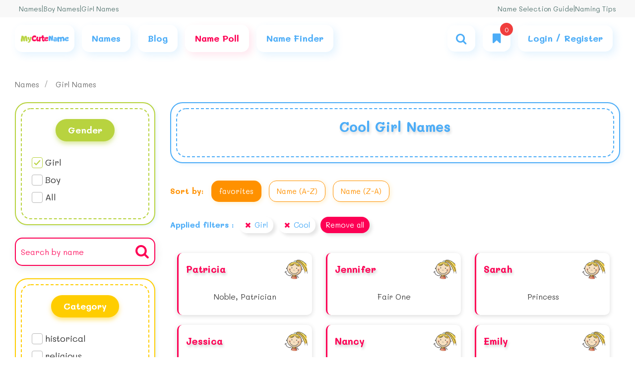

--- FILE ---
content_type: text/html; charset=utf-8
request_url: https://mycutename.com/names/gender-girl/category-cool
body_size: 18704
content:


<!DOCTYPE html>
<html lang="en">
<head>
    <meta name="viewport" content="width=device-width, initial-scale=1">
    <title>Cute Cool Girl Names | All Beautiful Cool Girl Baby Names [**UPDATE 2025**]</title>

    <meta name="title" content="Cute Cool Girl Names | All Beautiful Cool Girl Baby Names [**UPDATE 2025**]" />
    <meta property="og:title" content="Cute Cool Girl Names | All Beautiful Cool Girl Baby Names [**UPDATE 2025**]" />
    <meta property="og:image" />
    <meta property="og:site_name" content="MyCuteName" />
    <meta property="og:description" content="You can see a list of the best and newest cool girl baby names. Click here for more information [MyCuteName]" />

    <meta name="DC.Identifier" content="https://mycutename.com/names/gender-girl/category-cool/" />
    <meta name="DC.Title" content="Cute Cool Girl Names | All Beautiful Cool Girl Baby Names [**UPDATE 2025**]" />
    <meta name="DC.Description" content="You can see a list of the best and newest cool girl baby names. Click here for more information [MyCuteName]" />
    <meta name="DC.Language" content="en" />


    <meta name="twitter:card" content="summary_large_image" />
    <meta name="twitter:title" content="Cute Cool Girl Names | All Beautiful Cool Girl Baby Names [**UPDATE 2025**]" />
    <meta name="twitter:description" content="You can see a list of the best and newest cool girl baby names. Click here for more information [MyCuteName]" />
    <meta name="twitter:image" />

    <meta name="robots" content="max-image-preview:large" />
    <meta name="description" content="You can see a list of the best and newest cool girl baby names. Click here for more information [MyCuteName]" />
    <meta name="msapplication-TileImage" content="~/UIPanel/img//myCuteName/favicon.ico" />

    <!--<link rel="canonical" href="https://mycutename.com/names/gender-girl/category-cool/" />
    <link rel="alternate" hreflang="en" href="https://mycutename.com/names/gender-girl/category-cool/" />-->

    <link rel="icon" href="/UIPanel/img//myCuteName/favicon.ico" sizes="32x32" />
    <link rel="icon" href="/UIPanel/img//myCuteName/favicon.ico" sizes="192x192" />
    <link rel="apple-touch-icon" href="/UIPanel/img//myCuteName/favicon.ico" />


    <!--bootstrap-->
    <link href="/UIPanel/css/StyleSheet.css?v=5" rel="stylesheet" />

    <!-- style page -->
    
    <link href="/UIPanel/css/english/search-en.css?v=7" rel="stylesheet" />


    <!--manifest for PWA-->


    <script>
        //Google Tag Manager
        (function (w, d, s, l, i) {
            //setTimeout(function () {
            w[l] = w[l] || [];
            w[l].push({
                'gtm.start': new Date().getTime(),
                event: 'gtm.js'
            });
            var f = d.getElementsByTagName(s)[0],
                j = d.createElement(s),
                dl = l != 'dataLayer' ? '&l=' + l : '';
            j.async = true;
            j.src = 'https://www.googletagmanager.com/gtm.js?id=' + i + dl;
            f.parentNode.insertBefore(j, f);
            //}, 7000)
        })(window, document, 'script', 'dataLayer', 'GTM-N6DVDLF');
        //End Google Tag Manager
    </script>


</head>

<body id="name-page">

    <section class="top-nav">
        <div class="container">
            <div class="row">
                <div class="col-md-12">
                    <div class="content">

                        <div class="links">

                            <a href="/names" title="Names">
                                Names
                            </a>
                            <span class="res-none">
                                |
                            </span>
                            <a href="/names/gender-boy" class="res-none" title="Boy names">
                                Boy Names
                            </a>
                            <span>
                                |
                            </span>
                            <a href="/names/gender-girl" class="res-none" title="Girl names">
                                Girl Names
                            </a>
                            <a href="/polls" class="res-show" title="Name selection poll">
                                Name Poll
                            </a>
                            <span class="res-show">
                                |
                            </span>
                            <a href="/dashboard-panel" class="res-show login-show d-none" title="Dashboard">
                                Dashboard
                            </a>
                            <button class="res-show login-hide" onclick="openFormPhoneNumber()" title="Login / Register">
                                Login / Register
                            </button>
                        </div>


                        <div class="text">
                            <div class="links">

                                <a href="/blog/name-selection-guide" title="Name Selection Guide">
                                    Name Selection Guide
                                </a>
                                <span>
                                    |
                                </span>
                                <a href="/blog/naming-tips" title="Naming Tips">
                                    Naming Tips
                                </a>
                            </div>
                        </div>

                    </div>
                </div>
            </div>
        </div>
    </section>

    <section class="navbar-menu">
        <div class="container">
            <div class="row">
                <div class="col-md-12">
                    <div class="navigation color-blue">

                        <nav class="navbar">

                            <a href="/" class="logo navbar-item" title="MyCuteName">
                                <img src="/UIPanel/img/myCuteName/logo.png" alt="logo" />
                            </a>

                            <div class="navbar-item n-item-dropdown res-none">
                                <span class="item-text">
                                    <a href="/names" class="l-link" title="names">
                                        Names
                                    </a>
                                </span>
                                <div class="n-dropdown">
                                    <div class="n-holder-dropdown">
                                        <ul class="list-items">

                                            <li class="l-item">
                                                <div class="holder-links">
                                                    <a href="/names/gender-boy" class="l-link" title="Boy names">
                                                        Boy Names
                                                    </a>
                                                </div>
                                            </li>

                                            <li class="l-item">
                                                <div class="holder-links">
                                                    <a href="/names/gender-girl" class="l-link" title="Girl names">
                                                        Girl Names
                                                    </a>
                                                </div>
                                            </li>

                                            <li class="l-item">
                                                <div class="holder-links has-childs">
                                                    <a href="/names/base-english" class="l-link" title="English  name">
                                                        English  name
                                                        <span class="icon-angle-right"></span>
                                                    </a>

                                                    <div class="childs-links">
                                                        <div class="child-item">
                                                            <a class="child-link" href="/names/gender-boy/base-english" title="English boy's name">
                                                                English boy's name
                                                            </a>
                                                        </div>
                                                        <div class="child-item">
                                                            <a class="child-link" href="/names/gender-girl/base-english" title="English girl's name">
                                                                English girl's name
                                                            </a>
                                                        </div>

                                                    </div>
                                                </div>
                                            </li>

                                            <li class="l-item">
                                                <div class="holder-links has-childs">
                                                    <a href="/names/base-american" class="l-link" title="American name">
                                                        American  name
                                                        <span class="icon-angle-right"></span>
                                                    </a>

                                                    <div class="childs-links">
                                                        <div class="child-item">
                                                            <a class="child-link" href="/names/gender-boy/base-american" title="American boy's name">
                                                                American boy's name
                                                            </a>
                                                        </div>
                                                        <div class="child-item">
                                                            <a class="child-link" href="/names/gender-girl/base-american" title="American girl's name">
                                                                American girl's name
                                                            </a>
                                                        </div>

                                                    </div>
                                                </div>
                                            </li>

                                            <li class="l-item">
                                                <div class="holder-links has-childs">
                                                    <a href="/names/base-hebrew" class="l-link" title="Hebrew name">
                                                        Hebrew  name
                                                        <span class="icon-angle-right"></span>
                                                    </a>

                                                    <div class="childs-links">
                                                        <div class="child-item">
                                                            <a class="child-link" href="/names/gender-boy/base-hebrew" title="Hebrew boy's name">
                                                                Hebrew boy's name
                                                            </a>
                                                        </div>
                                                        <div class="child-item">
                                                            <a class="child-link" href="/names/gender-girl/base-hebrew" title="Hebrew girl's name">
                                                                Hebrew girl's name
                                                            </a>
                                                        </div>

                                                    </div>
                                                </div>
                                            </li>

                                            <li class="l-item">
                                                <div class="holder-links has-childs">
                                                    <a href="/names/base-arabic" class="l-link" title="Arabic name">
                                                        Arabic  name
                                                        <span class="icon-angle-right"></span>
                                                    </a>

                                                    <div class="childs-links">
                                                        <div class="child-item">
                                                            <a class="child-link" href="/names/gender-boy/base-arabic" title="Arabic boy's name">
                                                                Arabic boy's name
                                                            </a>
                                                        </div>
                                                        <div class="child-item">
                                                            <a class="child-link" href="/names/gender-girl/base-arabic" title="Arabic girl's name">
                                                                Arabic girl's name
                                                            </a>
                                                        </div>

                                                    </div>
                                                </div>
                                            </li>

                                            <li class="l-item">
                                                <div class="holder-links has-childs">
                                                    <a href="/names/base-greek" class="l-link" title="Greek  name">
                                                        Greek   name
                                                        <span class="icon-angle-right"></span>
                                                    </a>

                                                    <div class="childs-links">
                                                        <div class="child-item">
                                                            <a class="child-link" href="/names/gender-boy/base-greek" title="Greek  boy's name">
                                                                Greek  boy's name
                                                            </a>
                                                        </div>
                                                        <div class="child-item">
                                                            <a class="child-link" href="/names/gender-girl/base-greek" title="Greek  girl's name">
                                                                Greek  girl's name
                                                            </a>
                                                        </div>

                                                    </div>
                                                </div>
                                            </li>

                                            <li class="l-item">
                                                <div class="holder-links has-childs">
                                                    <a href="/names/base-indian" class="l-link" title="Indian name">
                                                        Indian  name
                                                        <span class="icon-angle-right"></span>
                                                    </a>

                                                    <div class="childs-links">
                                                        <div class="child-item">
                                                            <a class="child-link" href="/names/gender-boy/base-indian" title="Indian boy's name">
                                                                Indian  boy's name
                                                            </a>
                                                        </div>
                                                        <div class="child-item">
                                                            <a class="child-link" href="/names/gender-girl/base-indian" title="Indian girl's name">
                                                                Indian girl's name
                                                            </a>
                                                        </div>

                                                    </div>
                                                </div>
                                            </li>

                                            <li class="l-item">
                                                <div class="holder-links has-childs">
                                                    <a href="/names/base-latin" class="l-link" title="Latin name">
                                                        Latin name
                                                        <span class="icon-angle-right"></span>
                                                    </a>

                                                    <div class="childs-links bottom">
                                                        <div class="child-item">
                                                            <a class="child-link" href="/names/gender-boy/base-latin" title="Latin boy's name">
                                                                Latin boy's name
                                                            </a>
                                                        </div>
                                                        <div class="child-item">
                                                            <a class="child-link" href="/names/gender-girl/base-latin" title="Latin girl's name">
                                                                Latin girl's name
                                                            </a>
                                                        </div>

                                                    </div>
                                                </div>
                                            </li>

                                        </ul>
                                    </div>
                                </div>
                            </div>

                            <a href="/blog" class="navbar-item res-none" title="blog">
                                <span class="item-text">
                                    Blog
                                </span>
                            </a>


                            <a href="/polls" class="navbar-item res-none color-pink" title="Name selection poll">
                                <span class="item-text">
                                    Name Poll
                                </span>
                            </a>

                            <a href="/suggest" class="navbar-item res-none" title="Name Finder">
                                <span class="item-text">
                                    Name Finder
                                </span>
                            </a>

                        </nav>

                        <div class="nav-left">
                            <div class="navbar-item" onclick="activePopUp('form-search')">
                                <i class="icon-search"></i>
                            </div>


                            <div class="navbar-item names-bookmark" onclick="activePopUp('show-names-bookmark')">
                                <i class="icon-bookmark"></i>
                                <div class="num-bookmark num"></div>
                            </div>

                            <div class="navbar-item n-item-dropdown res-show res-menu">
                                <i class="icon-menu"></i>
                                <div class="n-dropdown">
                                    <div class="n-holder-dropdown">
                                        <ul class="list-items">



                                            <li class="l-item border-t-0">
                                                <a href="/names" class="l-link" title="Names">
                                                    Names
                                                </a>
                                            </li>

                                            <li class="l-item">
                                                <a href="/names" class="l-link" title="Blog">
                                                    Blog
                                                </a>
                                            </li>

                                            <li class="l-item">
                                                <a href="/polls" class="l-link" title="Name selection poll">
                                                    Name Poll
                                                </a>
                                            </li>

                                            <li class="l-item">
                                                <a href="/suggest" class="l-link" title="Name Finder">
                                                   Name Finder
                                                </a>
                                            </li>

                                            <li class="l-item">
                                                <a href="/names/gender-boy" class="l-link" title="Boy names">
                                                    Boy Names
                                                </a>
                                            </li>

                                            <li class="l-item">
                                                <a href="/names/gender-girl" class="l-link" title="Girl names">
                                                    Girl Names
                                                </a>
                                            </li>







                                        </ul>
                                    </div>
                                </div>
                            </div>

                            <div class="navbar-item n-item-dropdown login-show d-none user-menu res-none">
                                <i class="icon-user"></i>
                                <div class="n-dropdown">
                                    <div class="n-holder-dropdown">
                                        <ul class="list-items">

                                            <li class="l-item">
                                                <a href="/dashboard-panel" class="l-link dashboard-link" title="Dashboard">
                                                    Dashboard
                                                </a>
                                            </li>

                                            <li class="l-item">
                                                <a href="#" class="l-link" onclick="logOut()" title="Log out">
                                                    Log out
                                                </a>
                                            </li>

                                        </ul>
                                    </div>
                                </div>
                            </div>

                            <div class="navbar-item login-hide res-none " id="btn-login">
                                <span class="item-text">
                                    Login / Register
                                </span>
                            </div>
                        </div>
                    </div>
                </div>
            </div>
        </div>
    </section>

    <section class="loader-pages" id="loader-pages">
        <div class="container-loader">

            <div class="loader">
                <span></span>
                <span></span>
                <span></span>
                <span></span>
                <span></span>
            </div>

            <div class="loader-img">
                <img src="/UIPanel/img/p-3.png" alt="MyCuteName" />
            </div>
        </div>
    </section>

    





<section class="searching">
    <div class="container">
        <div class="row">

                <div class="col-lg-12">
                    <ul class="breadcrumb">
                        <li class="item">
                            <a href="/names">
                                Names
                            </a>
                        </li>

                                <li class="item">
                                    <a href="/names/gender-girl">
                                        Girl Names
                                    </a>
                                </li>

                    </ul>
                </div>


            <div class="col-lg-9 col-md-8">
                <div class="search-show">

                        <div class="search-text-explain s-holder border-blue holder-blue">
                            <div class="s-body">


                                <h1 class="e-head text-shadow color-blue">Cool Girl Names</h1>

                                <div class="text text-right">
                                    
                                </div>



                            </div>
                        </div>


                    <!-- only show w < 992 -->
                    <div class="res-search-types">

                        <div class="select-type  color-pink">

                            <span class="s-type-head">
                                search by:
                            </span>

                            <div class="types">
                                <!-- add class active after clicked -->
                                <div class="type" data-toggle="#s-type-name">
                                    <label class="checkbox path">
                                        <input type="checkbox" checked onchange="clearTextbox()">
                                        <svg viewBox="0 0 21 21">
                                            <path d="M5,10.75 L8.5,14.25 L19.4,2.3 C18.8333333,1.43333333 18.0333333,1 17,1 L4,1 C2.35,1 1,2.35 1,4 L1,17 C1,18.65 2.35,20 4,20 L17,20 C18.65,20 20,18.65 20,17 L20,7.99769186"></path>
                                        </svg>
                                    </label>

                                    <span class="type-value">
                                        Name
                                    </span>
                                </div>

                                <div class="type" data-toggle="#s-type-meaning">
                                    <label class="checkbox path">
                                        <input type="checkbox" onchange="clearTextbox()">
                                        <svg viewBox="0 0 21 21">
                                            <path d="M5,10.75 L8.5,14.25 L19.4,2.3 C18.8333333,1.43333333 18.0333333,1 17,1 L4,1 C2.35,1 1,2.35 1,4 L1,17 C1,18.65 2.35,20 4,20 L17,20 C18.65,20 20,18.65 20,17 L20,7.99769186"></path>
                                        </svg>
                                    </label>
                                    <span class="type-value">
                                        Meaning name
                                    </span>
                                </div>


                            </div>
                        </div>

                        <div class="input-search">

                            <div class="r-box-search border-pink color-pink active" id="s-type-name">
                                <input class="t-input" id="filter_by_name_mobile" placeholder="Search by name" />
                                <i class="icon-search" onclick="filterByTyping('mobile')"></i>
                            </div>

                            <div class="r-box-search border-orange color-orange" id="s-type-meaning">
                                <input class="t-input" id="filter_by_meaning_mobile" placeholder="Search by name meaning" />
                                <i class="icon-search" onclick="filterByTyping('mobile')"></i>
                            </div>
                        </div>

                    </div>


                    <div class="search-sort color-orange">

                        <div class="close-search-sort"></div>

                        <div class="holder-sort-type">

                            <div class="close-sort">
                                <i class="icon-cancel"></i>
                            </div>

                            <span class="font-bold">
                                Sort by:
                            </span>

                            <div class="sort-types">

                                <div class="s-type type-active" id="filter_by_order_CivilCount_Acs" onclick="filterByOrder('civilcount_acs')">
                                    <label class="checkbox path">
                                        <input class="check-input" type="checkbox" checked>
                                        <svg viewBox="0 0 21 21">
                                            <path d="M5,10.75 L8.5,14.25 L19.4,2.3 C18.8333333,1.43333333 18.0333333,1 17,1 L4,1 C2.35,1 1,2.35 1,4 L1,17 C1,18.65 2.35,20 4,20 L17,20 C18.65,20 20,18.65 20,17 L20,7.99769186"></path>
                                        </svg>
                                    </label>
                                    <div class="s-type-value">
                                        favorites
                                    </div>
                                </div>

                                <div class="s-type" id="filter_by_order_FirstName_Acs" onclick="filterByOrder('firstname_acs')">
                                    <label class="checkbox path">
                                        <input class="check-input" type="checkbox">
                                        <svg viewBox="0 0 21 21">
                                            <path d="M5,10.75 L8.5,14.25 L19.4,2.3 C18.8333333,1.43333333 18.0333333,1 17,1 L4,1 C2.35,1 1,2.35 1,4 L1,17 C1,18.65 2.35,20 4,20 L17,20 C18.65,20 20,18.65 20,17 L20,7.99769186"></path>
                                        </svg>
                                    </label>

                                    <div class="s-type-value">
                                        Name (A-Z)
                                    </div>
                                </div>

                                <!-- add class  .type-active after clicked -->
                                <div class="s-type" id="filter_by_order_FirstName_Dec" onclick="filterByOrder('firstname_dec')">
                                    <label class="checkbox path">
                                        <input class="check-input" type="checkbox">
                                        <svg viewBox="0 0 21 21">
                                            <path d="M5,10.75 L8.5,14.25 L19.4,2.3 C18.8333333,1.43333333 18.0333333,1 17,1 L4,1 C2.35,1 1,2.35 1,4 L1,17 C1,18.65 2.35,20 4,20 L17,20 C18.65,20 20,18.65 20,17 L20,7.99769186"></path>
                                        </svg>
                                    </label>
                                    <div class="s-type-value">
                                        Name (Z-A)
                                    </div>
                                </div>




                            </div>

                        </div>

                    </div>

                    <div class="btn-s-open">
                        <button class="btn-open btn-filter border-orange color-orange">
                            <span>
                                Filters
                            </span>
                            <i class="icon-angle-down"></i>
                        </button>

                        <button class="btn-open btn-sort border-orange color-orange">
                            <span>
                                Sort
                            </span>
                            <i class="icon-angle-down"></i>
                        </button>
                    </div>

                    <div class="top-show">
                        <div class="filters-active color-blue">

                        </div>
                    </div>




                    <div class="search-result">
                            
<div class="d-none">
    <input id="totalcount" value="2552" />
</div>

            <a class="r-name girl-name" href="/name/patricia" title="The meaning of the name one  Patricia">
                <div href="/name/patricia" class="name-pic">
                    <img src="/UIPanel/img/girlIcon.png" alt="The meaning of the name one  Patricia" />
                </div>
                <div class="name-value font-bold">
                    Patricia
                </div>
                <div class="name-explain">
                    <p>
                        Noble, Patrician
                    </p>
                </div>
            </a>
            <a class="r-name girl-name" href="/name/jennifer" title="The meaning of the name one  Jennifer">
                <div href="/name/jennifer" class="name-pic">
                    <img src="/UIPanel/img/girlIcon.png" alt="The meaning of the name one  Jennifer" />
                </div>
                <div class="name-value font-bold">
                    Jennifer
                </div>
                <div class="name-explain">
                    <p>
                        Fair One
                    </p>
                </div>
            </a>
            <a class="r-name girl-name" href="/name/sarah" title="The meaning of the name one  Sarah">
                <div href="/name/sarah" class="name-pic">
                    <img src="/UIPanel/img/girlIcon.png" alt="The meaning of the name one  Sarah" />
                </div>
                <div class="name-value font-bold">
                    Sarah
                </div>
                <div class="name-explain">
                    <p>
                        Princess
                    </p>
                </div>
            </a>
            <a class="r-name girl-name" href="/name/jessica" title="The meaning of the name one  Jessica">
                <div href="/name/jessica" class="name-pic">
                    <img src="/UIPanel/img/girlIcon.png" alt="The meaning of the name one  Jessica" />
                </div>
                <div class="name-value font-bold">
                    Jessica
                </div>
                <div class="name-explain">
                    <p>
                        He Sees
                    </p>
                </div>
            </a>
            <a class="r-name girl-name" href="/name/nancy" title="The meaning of the name one  Nancy">
                <div href="/name/nancy" class="name-pic">
                    <img src="/UIPanel/img/girlIcon.png" alt="The meaning of the name one  Nancy" />
                </div>
                <div class="name-value font-bold">
                    Nancy
                </div>
                <div class="name-explain">
                    <p>
                        Grace
                    </p>
                </div>
            </a>
            <a class="r-name girl-name" href="/name/emily" title="The meaning of the name one  Emily">
                <div href="/name/emily" class="name-pic">
                    <img src="/UIPanel/img/girlIcon.png" alt="The meaning of the name one  Emily" />
                </div>
                <div class="name-value font-bold">
                    Emily
                </div>
                <div class="name-explain">
                    <p>
                        Rival, Laborious, Eager
                    </p>
                </div>
            </a>
            <a class="r-name girl-name" href="/name/ruth" title="The meaning of the name one  Ruth">
                <div href="/name/ruth" class="name-pic">
                    <img src="/UIPanel/img/girlIcon.png" alt="The meaning of the name one  Ruth" />
                </div>
                <div class="name-value font-bold">
                    Ruth
                </div>
                <div class="name-explain">
                    <p>
                        Friend, Companion
                    </p>
                </div>
            </a>
            <a class="r-name girl-name" href="/name/carol" title="The meaning of the name one  Carol">
                <div href="/name/carol" class="name-pic">
                    <img src="/UIPanel/img/girlIcon.png" alt="The meaning of the name one  Carol" />
                </div>
                <div class="name-value font-bold">
                    Carol
                </div>
                <div class="name-explain">
                    <p>
                        Joyful Song
                    </p>
                </div>
            </a>
            <a class="r-name girl-name" href="/name/michelle" title="The meaning of the name one  Michelle">
                <div href="/name/michelle" class="name-pic">
                    <img src="/UIPanel/img/girlIcon.png" alt="The meaning of the name one  Michelle" />
                </div>
                <div class="name-value font-bold">
                    Michelle
                </div>
                <div class="name-explain">
                    <p>
                        Who Resembles God
                    </p>
                </div>
            </a>
            <a class="r-name girl-name" href="/name/melissa" title="The meaning of the name one  Melissa">
                <div href="/name/melissa" class="name-pic">
                    <img src="/UIPanel/img/girlIcon.png" alt="The meaning of the name one  Melissa" />
                </div>
                <div class="name-value font-bold">
                    Melissa
                </div>
                <div class="name-explain">
                    <p>
                        Bee, Honey
                    </p>
                </div>
            </a>
            <a class="r-name girl-name" href="/name/rebecca" title="The meaning of the name one  Rebecca">
                <div href="/name/rebecca" class="name-pic">
                    <img src="/UIPanel/img/girlIcon.png" alt="The meaning of the name one  Rebecca" />
                </div>
                <div class="name-value font-bold">
                    Rebecca
                </div>
                <div class="name-explain">
                    <p>
                        To Bind
                    </p>
                </div>
            </a>
            <a class="r-name girl-name" href="/name/stephanie" title="The meaning of the name one  Stephanie">
                <div href="/name/stephanie" class="name-pic">
                    <img src="/UIPanel/img/girlIcon.png" alt="The meaning of the name one  Stephanie" />
                </div>
                <div class="name-value font-bold">
                    Stephanie
                </div>
                <div class="name-explain">
                    <p>
                        A name signifying crown or garland.
                    </p>
                </div>
            </a>
            <a class="r-name girl-name" href="/name/sharon" title="The meaning of the name one  Sharon">
                <div href="/name/sharon" class="name-pic">
                    <img src="/UIPanel/img/girlIcon.png" alt="The meaning of the name one  Sharon" />
                </div>
                <div class="name-value font-bold">
                    Sharon
                </div>
                <div class="name-explain">
                    <p>
                        A Fertile Plain
                    </p>
                </div>
            </a>
            <a class="r-name girl-name" href="/name/kathleen" title="The meaning of the name one  Kathleen">
                <div href="/name/kathleen" class="name-pic">
                    <img src="/UIPanel/img/girlIcon.png" alt="The meaning of the name one  Kathleen" />
                </div>
                <div class="name-value font-bold">
                    Kathleen
                </div>
                <div class="name-explain">
                    <p>
                        Pure
                    </p>
                </div>
            </a>
            <a class="r-name girl-name" href="/name/emma" title="The meaning of the name one  Emma">
                <div href="/name/emma" class="name-pic">
                    <img src="/UIPanel/img/girlIcon.png" alt="The meaning of the name one  Emma" />
                </div>
                <div class="name-value font-bold">
                    Emma
                </div>
                <div class="name-explain">
                    <p>
                        Entire, Universal
                    </p>
                </div>
            </a>
            <a class="r-name girl-name" href="/name/catherine" title="The meaning of the name one  Catherine">
                <div href="/name/catherine" class="name-pic">
                    <img src="/UIPanel/img/girlIcon.png" alt="The meaning of the name one  Catherine" />
                </div>
                <div class="name-value font-bold">
                    Catherine
                </div>
                <div class="name-explain">
                    <p>
                        Pure
                    </p>
                </div>
            </a>
            <a class="r-name girl-name" href="/name/virginia" title="The meaning of the name one  Virginia">
                <div href="/name/virginia" class="name-pic">
                    <img src="/UIPanel/img/girlIcon.png" alt="The meaning of the name one  Virginia" />
                </div>
                <div class="name-value font-bold">
                    Virginia
                </div>
                <div class="name-explain">
                    <p>
                        Maiden
                    </p>
                </div>
            </a>
            <a class="r-name girl-name" href="/name/katherine" title="The meaning of the name one  Katherine">
                <div href="/name/katherine" class="name-pic">
                    <img src="/UIPanel/img/girlIcon.png" alt="The meaning of the name one  Katherine" />
                </div>
                <div class="name-value font-bold">
                    Katherine
                </div>
                <div class="name-explain">
                    <p>
                        Pure
                    </p>
                </div>
            </a>
            <a class="r-name girl-name" href="/name/nicole" title="The meaning of the name one  Nicole">
                <div href="/name/nicole" class="name-pic">
                    <img src="/UIPanel/img/girlIcon.png" alt="The meaning of the name one  Nicole" />
                </div>
                <div class="name-value font-bold">
                    Nicole
                </div>
                <div class="name-explain">
                    <p>
                        People Of Victory
                    </p>
                </div>
            </a>
            <a class="r-name girl-name" href="/name/alice" title="The meaning of the name one  Alice">
                <div href="/name/alice" class="name-pic">
                    <img src="/UIPanel/img/girlIcon.png" alt="The meaning of the name one  Alice" />
                </div>
                <div class="name-value font-bold">
                    Alice
                </div>
                <div class="name-explain">
                    <p>
                        Noble, Exalted
                    </p>
                </div>
            </a>
            <a class="r-name girl-name" href="/name/rachel" title="The meaning of the name one  Rachel">
                <div href="/name/rachel" class="name-pic">
                    <img src="/UIPanel/img/girlIcon.png" alt="The meaning of the name one  Rachel" />
                </div>
                <div class="name-value font-bold">
                    Rachel
                </div>
                <div class="name-explain">
                    <p>
                        Ewe, Female Sheep
                    </p>
                </div>
            </a>
            <a class="r-name girl-name" href="/name/janet" title="The meaning of the name one  Janet">
                <div href="/name/janet" class="name-pic">
                    <img src="/UIPanel/img/girlIcon.png" alt="The meaning of the name one  Janet" />
                </div>
                <div class="name-value font-bold">
                    Janet
                </div>
                <div class="name-explain">
                    <p>
                        God Is Gracious
                    </p>
                </div>
            </a>
            <a class="r-name girl-name" href="/name/grace" title="The meaning of the name one  Grace">
                <div href="/name/grace" class="name-pic">
                    <img src="/UIPanel/img/girlIcon.png" alt="The meaning of the name one  Grace" />
                </div>
                <div class="name-value font-bold">
                    Grace
                </div>
                <div class="name-explain">
                    <p>
                        Favor, Blessing
                    </p>
                </div>
            </a>
            <a class="r-name girl-name" href="/name/victoria" title="The meaning of the name one  Victoria">
                <div href="/name/victoria" class="name-pic">
                    <img src="/UIPanel/img/girlIcon.png" alt="The meaning of the name one  Victoria" />
                </div>
                <div class="name-value font-bold">
                    Victoria
                </div>
                <div class="name-explain">
                    <p>
                        Victory
                    </p>
                </div>
            </a>
            <a class="r-name girl-name" href="/name/rose" title="The meaning of the name one  Rose">
                <div href="/name/rose" class="name-pic">
                    <img src="/UIPanel/img/girlIcon.png" alt="The meaning of the name one  Rose" />
                </div>
                <div class="name-value font-bold">
                    Rose
                </div>
                <div class="name-explain">
                    <p>
                        Rose
                    </p>
                </div>
            </a>
            <a class="r-name girl-name" href="/name/joan" title="The meaning of the name one  Joan">
                <div href="/name/joan" class="name-pic">
                    <img src="/UIPanel/img/girlIcon.png" alt="The meaning of the name one  Joan" />
                </div>
                <div class="name-value font-bold">
                    Joan
                </div>
                <div class="name-explain">
                    <p>
                        God Is Gracious
                    </p>
                </div>
            </a>
            <a class="r-name girl-name" href="/name/christina" title="The meaning of the name one  Christina">
                <div href="/name/christina" class="name-pic">
                    <img src="/UIPanel/img/girlIcon.png" alt="The meaning of the name one  Christina" />
                </div>
                <div class="name-value font-bold">
                    Christina
                </div>
                <div class="name-explain">
                    <p>
                        Follower Of Christ
                    </p>
                </div>
            </a>
            <a class="r-name girl-name" href="/name/lauren" title="The meaning of the name one  Lauren">
                <div href="/name/lauren" class="name-pic">
                    <img src="/UIPanel/img/girlIcon.png" alt="The meaning of the name one  Lauren" />
                </div>
                <div class="name-value font-bold">
                    Lauren
                </div>
                <div class="name-explain">
                    <p>
                        The Bay, Laurel Plant
                    </p>
                </div>
            </a>
            <a class="r-name girl-name" href="/name/olivia" title="The meaning of the name one  Olivia">
                <div href="/name/olivia" class="name-pic">
                    <img src="/UIPanel/img/girlIcon.png" alt="The meaning of the name one  Olivia" />
                </div>
                <div class="name-value font-bold">
                    Olivia
                </div>
                <div class="name-explain">
                    <p>
                        Olive Tree
                    </p>
                </div>
            </a>
            <a class="r-name girl-name" href="/name/doris" title="The meaning of the name one  Doris">
                <div href="/name/doris" class="name-pic">
                    <img src="/UIPanel/img/girlIcon.png" alt="The meaning of the name one  Doris" />
                </div>
                <div class="name-value font-bold">
                    Doris
                </div>
                <div class="name-explain">
                    <p>
                        Gift
                    </p>
                </div>
            </a>
            <a class="r-name girl-name" href="/name/julia" title="The meaning of the name one  Julia">
                <div href="/name/julia" class="name-pic">
                    <img src="/UIPanel/img/girlIcon.png" alt="The meaning of the name one  Julia" />
                </div>
                <div class="name-value font-bold">
                    Julia
                </div>
                <div class="name-explain">
                    <p>
                        Youthful, Jove&#x27;s Child
                    </p>
                </div>
            </a>
            <a class="r-name girl-name" href="/name/judith" title="The meaning of the name one  Judith">
                <div href="/name/judith" class="name-pic">
                    <img src="/UIPanel/img/girlIcon.png" alt="The meaning of the name one  Judith" />
                </div>
                <div class="name-value font-bold">
                    Judith
                </div>
                <div class="name-explain">
                    <p>
                        From Judea, Jewish
                    </p>
                </div>
            </a>
            <a class="r-name girl-name" href="/name/lillian" title="The meaning of the name one  Lillian">
                <div href="/name/lillian" class="name-pic">
                    <img src="/UIPanel/img/girlIcon.png" alt="The meaning of the name one  Lillian" />
                </div>
                <div class="name-value font-bold">
                    Lillian
                </div>
                <div class="name-explain">
                    <p>
                        Lily
                    </p>
                </div>
            </a>
            <a class="r-name girl-name" href="/name/hannah" title="The meaning of the name one  Hannah">
                <div href="/name/hannah" class="name-pic">
                    <img src="/UIPanel/img/girlIcon.png" alt="The meaning of the name one  Hannah" />
                </div>
                <div class="name-value font-bold">
                    Hannah
                </div>
                <div class="name-explain">
                    <p>
                        He (God) Has Favored Me
                    </p>
                </div>
            </a>
            <a class="r-name girl-name" href="/name/cheryl" title="The meaning of the name one  Cheryl">
                <div href="/name/cheryl" class="name-pic">
                    <img src="/UIPanel/img/girlIcon.png" alt="The meaning of the name one  Cheryl" />
                </div>
                <div class="name-value font-bold">
                    Cheryl
                </div>
                <div class="name-explain">
                    <p>
                        Cherry Fruit, Green Gemstone
                    </p>
                </div>
            </a>
            <a class="r-name girl-name" href="/name/megan" title="The meaning of the name one  Megan">
                <div href="/name/megan" class="name-pic">
                    <img src="/UIPanel/img/girlIcon.png" alt="The meaning of the name one  Megan" />
                </div>
                <div class="name-value font-bold">
                    Megan
                </div>
                <div class="name-explain">
                    <p>
                        Pearl
                    </p>
                </div>
            </a>
            <a class="r-name girl-name" href="/name/sara" title="The meaning of the name one  Sara">
                <div href="/name/sara" class="name-pic">
                    <img src="/UIPanel/img/girlIcon.png" alt="The meaning of the name one  Sara" />
                </div>
                <div class="name-value font-bold">
                    Sara
                </div>
                <div class="name-explain">
                    <p>
                        Princess
                    </p>
                </div>
            </a>
            <a class="r-name girl-name" href="/name/jacqueline" title="The meaning of the name one  Jacqueline">
                <div href="/name/jacqueline" class="name-pic">
                    <img src="/UIPanel/img/girlIcon.png" alt="The meaning of the name one  Jacqueline" />
                </div>
                <div class="name-value font-bold">
                    Jacqueline
                </div>
                <div class="name-explain">
                    <p>
                        He Who Supplants
                    </p>
                </div>
            </a>
            <a class="r-name girl-name" href="/name/teresa" title="The meaning of the name one  Teresa">
                <div href="/name/teresa" class="name-pic">
                    <img src="/UIPanel/img/girlIcon.png" alt="The meaning of the name one  Teresa" />
                </div>
                <div class="name-value font-bold">
                    Teresa
                </div>
                <div class="name-explain">
                    <p>
                        Late Summer
                    </p>
                </div>
            </a>
            <a class="r-name girl-name" href="/name/madison" title="The meaning of the name one  Madison">
                <div href="/name/madison" class="name-pic">
                    <img src="/UIPanel/img/girlIcon.png" alt="The meaning of the name one  Madison" />
                </div>
                <div class="name-value font-bold">
                    Madison
                </div>
                <div class="name-explain">
                    <p>
                        Son Of The Mighty Warrior
                    </p>
                </div>
            </a>
            <a class="r-name girl-name" href="/name/charlotte" title="The meaning of the name one  Charlotte">
                <div href="/name/charlotte" class="name-pic">
                    <img src="/UIPanel/img/girlIcon.png" alt="The meaning of the name one  Charlotte" />
                </div>
                <div class="name-value font-bold">
                    Charlotte
                </div>
                <div class="name-explain">
                    <p>
                        Free Man
                    </p>
                </div>
            </a>
            <a class="r-name girl-name" href="/name/abigail" title="The meaning of the name one  Abigail">
                <div href="/name/abigail" class="name-pic">
                    <img src="/UIPanel/img/girlIcon.png" alt="The meaning of the name one  Abigail" />
                </div>
                <div class="name-value font-bold">
                    Abigail
                </div>
                <div class="name-explain">
                    <p>
                        Father Of Exaltation
                    </p>
                </div>
            </a>
            <a class="r-name girl-name" href="/name/jane" title="The meaning of the name one  Jane">
                <div href="/name/jane" class="name-pic">
                    <img src="/UIPanel/img/girlIcon.png" alt="The meaning of the name one  Jane" />
                </div>
                <div class="name-value font-bold">
                    Jane
                </div>
                <div class="name-explain">
                    <p>
                        God Is Gracious
                    </p>
                </div>
            </a>
            <a class="r-name girl-name" href="/name/amber" title="The meaning of the name one  Amber">
                <div href="/name/amber" class="name-pic">
                    <img src="/UIPanel/img/girlIcon.png" alt="The meaning of the name one  Amber" />
                </div>
                <div class="name-value font-bold">
                    Amber
                </div>
                <div class="name-explain">
                    <p>
                        The Sky
                    </p>
                </div>
            </a>
            <a class="r-name girl-name" href="/name/danielle" title="The meaning of the name one  Danielle">
                <div href="/name/danielle" class="name-pic">
                    <img src="/UIPanel/img/girlIcon.png" alt="The meaning of the name one  Danielle" />
                </div>
                <div class="name-value font-bold">
                    Danielle
                </div>
                <div class="name-explain">
                    <p>
                        God Is My Judge
                    </p>
                </div>
            </a>
            <a class="r-name girl-name" href="/name/sophia" title="The meaning of the name one  Sophia">
                <div href="/name/sophia" class="name-pic">
                    <img src="/UIPanel/img/girlIcon.png" alt="The meaning of the name one  Sophia" />
                </div>
                <div class="name-value font-bold">
                    Sophia
                </div>
                <div class="name-explain">
                    <p>
                        Wisdom
                    </p>
                </div>
            </a>
            <a class="r-name girl-name" href="/name/diana" title="The meaning of the name one  Diana">
                <div href="/name/diana" class="name-pic">
                    <img src="/UIPanel/img/girlIcon.png" alt="The meaning of the name one  Diana" />
                </div>
                <div class="name-value font-bold">
                    Diana
                </div>
                <div class="name-explain">
                    <p>
                        Divine
                    </p>
                </div>
            </a>
            <a class="r-name girl-name" href="/name/natalie" title="The meaning of the name one  Natalie">
                <div href="/name/natalie" class="name-pic">
                    <img src="/UIPanel/img/girlIcon.png" alt="The meaning of the name one  Natalie" />
                </div>
                <div class="name-value font-bold">
                    Natalie
                </div>
                <div class="name-explain">
                    <p>
                        Birthday
                    </p>
                </div>
            </a>
            <a class="r-name girl-name" href="/name/ruby" title="The meaning of the name one  Ruby">
                <div href="/name/ruby" class="name-pic">
                    <img src="/UIPanel/img/girlIcon.png" alt="The meaning of the name one  Ruby" />
                </div>
                <div class="name-value font-bold">
                    Ruby
                </div>
                <div class="name-explain">
                    <p>
                        The Red Gemstone
                    </p>
                </div>
            </a>
            <a class="r-name girl-name" href="/name/annie" title="The meaning of the name one  Annie">
                <div href="/name/annie" class="name-pic">
                    <img src="/UIPanel/img/girlIcon.png" alt="The meaning of the name one  Annie" />
                </div>
                <div class="name-value font-bold">
                    Annie
                </div>
                <div class="name-explain">
                    <p>
                        He (God) Has Favored Me
                    </p>
                </div>
            </a>
            <a class="r-name girl-name" href="/name/irene" title="The meaning of the name one  Irene">
                <div href="/name/irene" class="name-pic">
                    <img src="/UIPanel/img/girlIcon.png" alt="The meaning of the name one  Irene" />
                </div>
                <div class="name-value font-bold">
                    Irene
                </div>
                <div class="name-explain">
                    <p>
                        Peace
                    </p>
                </div>
            </a>
            <a class="r-name girl-name" href="/name/isabella" title="The meaning of the name one  Isabella">
                <div href="/name/isabella" class="name-pic">
                    <img src="/UIPanel/img/girlIcon.png" alt="The meaning of the name one  Isabella" />
                </div>
                <div class="name-value font-bold">
                    Isabella
                </div>
                <div class="name-explain">
                    <p>
                        God&#x27;s Promise
                    </p>
                </div>
            </a>
            <a class="r-name girl-name" href="/name/tiffany" title="The meaning of the name one  Tiffany">
                <div href="/name/tiffany" class="name-pic">
                    <img src="/UIPanel/img/girlIcon.png" alt="The meaning of the name one  Tiffany" />
                </div>
                <div class="name-value font-bold">
                    Tiffany
                </div>
                <div class="name-explain">
                    <p>
                        Revelation Of God
                    </p>
                </div>
            </a>
            <a class="r-name girl-name" href="/name/kathy" title="The meaning of the name one  Kathy">
                <div href="/name/kathy" class="name-pic">
                    <img src="/UIPanel/img/girlIcon.png" alt="The meaning of the name one  Kathy" />
                </div>
                <div class="name-value font-bold">
                    Kathy
                </div>
                <div class="name-explain">
                    <p>
                        A Familiar Form Of Katherine, Kathleen
                    </p>
                </div>
            </a>
            <a class="r-name girl-name" href="/name/tammy" title="The meaning of the name one  Tammy">
                <div href="/name/tammy" class="name-pic">
                    <img src="/UIPanel/img/girlIcon.png" alt="The meaning of the name one  Tammy" />
                </div>
                <div class="name-value font-bold">
                    Tammy
                </div>
                <div class="name-explain">
                    <p>
                        Date Palm
                    </p>
                </div>
            </a>
            <a class="r-name girl-name" href="/name/crystal" title="The meaning of the name one  Crystal">
                <div href="/name/crystal" class="name-pic">
                    <img src="/UIPanel/img/girlIcon.png" alt="The meaning of the name one  Crystal" />
                </div>
                <div class="name-value font-bold">
                    Crystal
                </div>
                <div class="name-explain">
                    <p>
                        Ice
                    </p>
                </div>
            </a>
            <a class="r-name girl-name" href="/name/bonnie" title="The meaning of the name one  Bonnie">
                <div href="/name/bonnie" class="name-pic">
                    <img src="/UIPanel/img/girlIcon.png" alt="The meaning of the name one  Bonnie" />
                </div>
                <div class="name-value font-bold">
                    Bonnie
                </div>
                <div class="name-explain">
                    <p>
                        Fine, Attractive, Pretty
                    </p>
                </div>
            </a>
            <a class="r-name girl-name" href="/name/erin" title="The meaning of the name one  Erin">
                <div href="/name/erin" class="name-pic">
                    <img src="/UIPanel/img/girlIcon.png" alt="The meaning of the name one  Erin" />
                </div>
                <div class="name-value font-bold">
                    Erin
                </div>
                <div class="name-explain">
                    <p>
                        peace.
                    </p>
                </div>
            </a>
            <a class="r-name girl-name" href="/name/phyllis" title="The meaning of the name one  Phyllis">
                <div href="/name/phyllis" class="name-pic">
                    <img src="/UIPanel/img/girlIcon.png" alt="The meaning of the name one  Phyllis" />
                </div>
                <div class="name-value font-bold">
                    Phyllis
                </div>
                <div class="name-explain">
                    <p>
                        Greenery
                    </p>
                </div>
            </a>
            <a class="r-name girl-name" href="/name/ella" title="The meaning of the name one  Ella">
                <div href="/name/ella" class="name-pic">
                    <img src="/UIPanel/img/girlIcon.png" alt="The meaning of the name one  Ella" />
                </div>
                <div class="name-value font-bold">
                    Ella
                </div>
                <div class="name-explain">
                    <p>
                        Other, Foreign
                    </p>
                </div>
            </a>
            <a class="r-name girl-name" href="/name/josephine" title="The meaning of the name one  Josephine">
                <div href="/name/josephine" class="name-pic">
                    <img src="/UIPanel/img/girlIcon.png" alt="The meaning of the name one  Josephine" />
                </div>
                <div class="name-value font-bold">
                    Josephine
                </div>
                <div class="name-explain">
                    <p>
                        Jehovah Increases
                    </p>
                </div>
            </a>
            <a class="r-name girl-name" href="/name/alyssa" title="The meaning of the name one  Alyssa">
                <div href="/name/alyssa" class="name-pic">
                    <img src="/UIPanel/img/girlIcon.png" alt="The meaning of the name one  Alyssa" />
                </div>
                <div class="name-value font-bold">
                    Alyssa
                </div>
                <div class="name-explain">
                    <p>
                        Rational
                    </p>
                </div>
            </a>
            <a class="r-name girl-name" href="/name/allison" title="The meaning of the name one  Allison">
                <div href="/name/allison" class="name-pic">
                    <img src="/UIPanel/img/girlIcon.png" alt="The meaning of the name one  Allison" />
                </div>
                <div class="name-value font-bold">
                    Allison
                </div>
                <div class="name-explain">
                    <p>
                        Noble
                    </p>
                </div>
            </a>
            <a class="r-name girl-name" href="/name/edna" title="The meaning of the name one  Edna">
                <div href="/name/edna" class="name-pic">
                    <img src="/UIPanel/img/girlIcon.png" alt="The meaning of the name one  Edna" />
                </div>
                <div class="name-value font-bold">
                    Edna
                </div>
                <div class="name-explain">
                    <p>
                        Renewer
                    </p>
                </div>
            </a>
            <a class="r-name girl-name" href="/name/eleanor" title="The meaning of the name one  Eleanor">
                <div href="/name/eleanor" class="name-pic">
                    <img src="/UIPanel/img/girlIcon.png" alt="The meaning of the name one  Eleanor" />
                </div>
                <div class="name-value font-bold">
                    Eleanor
                </div>
                <div class="name-explain">
                    <p>
                        Sun Ray, Shining Light
                    </p>
                </div>
            </a>
            <a class="r-name girl-name" href="/name/tina" title="The meaning of the name one  Tina">
                <div href="/name/tina" class="name-pic">
                    <img src="/UIPanel/img/girlIcon.png" alt="The meaning of the name one  Tina" />
                </div>
                <div class="name-value font-bold">
                    Tina
                </div>
                <div class="name-explain">
                    <p>
                        follower of Christ.
                    </p>
                </div>
            </a>
            <a class="r-name girl-name" href="/name/peggy" title="The meaning of the name one  Peggy">
                <div href="/name/peggy" class="name-pic">
                    <img src="/UIPanel/img/girlIcon.png" alt="The meaning of the name one  Peggy" />
                </div>
                <div class="name-value font-bold">
                    Peggy
                </div>
                <div class="name-explain">
                    <p>
                        Pearl
                    </p>
                </div>
            </a>
            <a class="r-name girl-name" href="/name/audrey" title="The meaning of the name one  Audrey">
                <div href="/name/audrey" class="name-pic">
                    <img src="/UIPanel/img/girlIcon.png" alt="The meaning of the name one  Audrey" />
                </div>
                <div class="name-value font-bold">
                    Audrey
                </div>
                <div class="name-explain">
                    <p>
                        Noble Strength
                    </p>
                </div>
            </a>
            <a class="r-name girl-name" href="/name/clara" title="The meaning of the name one  Clara">
                <div href="/name/clara" class="name-pic">
                    <img src="/UIPanel/img/girlIcon.png" alt="The meaning of the name one  Clara" />
                </div>
                <div class="name-value font-bold">
                    Clara
                </div>
                <div class="name-explain">
                    <p>
                        Bright, Famous
                    </p>
                </div>
            </a>


                     </div>

                    <div id="check-scroll"></div>


                    <div class="holder-loader-search">
                        <div class="loader-search"></div>
                    </div>


                </div>


                    <!--FAQ-->
                        <section class="frequently-questions">
                            <div class="s-holder holder-blue">
                                <div class="s-body">

                                    <h3 class="title">Frequently asked questions</h3>

                                    <div class="questions">


                                        <div class="qestion">
                                            <div class="text-qestion" onclick="openQestion(this)">
                                                <span>*️⃣ The best Cool Girl Names  </span>
                                                <i class="icon-angle-down"></i>
                                            </div>
                                            <div class="text-answer">
                                                The names of
                                                        <span>Patricia, </span>
                                                        <span>Jennifer, </span>
                                                        <span>Sarah</span>
                                            </div>
                                        </div>

                                        <div class="qestion">
                                            <div class="text-qestion" onclick="openQestion(this)">
                                                <span>*️⃣ The number of  Cool Girl Names</span>
                                                <i class="icon-angle-down"></i>
                                            </div>
                                            <div class="text-answer">
                                                The number of registered Cool Girl Names is almost 2552
                                            </div>
                                        </div>


                                    </div>

                                </div>
                            </div>

                        </section>
            </div>

            <div class="col-lg-3 col-md-4">
                <div class="search-filter">

                    <div class="close-filter">
                        <i class="icon-cancel-circled"></i>
                    </div>

                    <div class="holder-filters">
                        <span class="head-filter font-bold color-orange border-d-orange">Filters</span>

                        <div class="s-holder holder-green gender border-green">
                            <div class="s-body">
                                <h4 class="title">Gender</h4>

                                <div class="checkbox-items">

                                    <div class="c-item">
                                        <label class="checkbox path">
                                            <input type="checkbox" id="gender_girl" onchange="filterByGender()">
                                            <svg viewBox="0 0 21 21">
                                                <path d="M5,10.75 L8.5,14.25 L19.4,2.3 C18.8333333,1.43333333 18.0333333,1 17,1 L4,1 C2.35,1 1,2.35 1,4 L1,17 C1,18.65 2.35,20 4,20 L17,20 C18.65,20 20,18.65 20,17 L20,7.99769186"></path>
                                            </svg>
                                        </label>

                                        <div class="value">
                                            Girl
                                        </div>
                                    </div>

                                    <div class="c-item">
                                        <label class="checkbox path">
                                            <input type="checkbox" id="gender_boy" onchange="filterByGender()">
                                            <svg viewBox="0 0 21 21">
                                                <path d="M5,10.75 L8.5,14.25 L19.4,2.3 C18.8333333,1.43333333 18.0333333,1 17,1 L4,1 C2.35,1 1,2.35 1,4 L1,17 C1,18.65 2.35,20 4,20 L17,20 C18.65,20 20,18.65 20,17 L20,7.99769186"></path>
                                            </svg>
                                        </label>

                                        <div class="value">
                                            Boy
                                        </div>
                                    </div>

                                    <div class="c-item">
                                        <label class="checkbox path">
                                            <input type="checkbox" id="gender_all" onchange="filterByGender()">
                                            <svg viewBox="0 0 21 21">
                                                <path d="M5,10.75 L8.5,14.25 L19.4,2.3 C18.8333333,1.43333333 18.0333333,1 17,1 L4,1 C2.35,1 1,2.35 1,4 L1,17 C1,18.65 2.35,20 4,20 L17,20 C18.65,20 20,18.65 20,17 L20,7.99769186"></path>
                                            </svg>
                                        </label>

                                        <div class="value">
                                            All
                                        </div>
                                    </div>

                                </div>
                            </div>
                        </div>

                        <div class="box-search border-pink color-pink">
                            <input class="s-input" id="filter_by_name_desktop" placeholder="Search by name" />
                            <i class="icon-search" onclick="filterByTyping('desktop')"></i>
                        </div>

                        <div class="s-holder holder-yellow border-yellow labels">
                                <div class="s-body">
                                    <h4 class="title">Category</h4>

                                    <div class="checkbox-items">
                                                <div class="c-item">
                                                    <label class="checkbox path">
                                                        <input type="checkbox" class="filter_by_category_historical" onclick="filterByCategory('historical')">
                                                        <svg viewBox="0 0 21 21">
                                                            <path d="M5,10.75 L8.5,14.25 L19.4,2.3 C18.8333333,1.43333333 18.0333333,1 17,1 L4,1 C2.35,1 1,2.35 1,4 L1,17 C1,18.65 2.35,20 4,20 L17,20 C18.65,20 20,18.65 20,17 L20,7.99769186"></path>
                                                        </svg>
                                                    </label>

                                                    <div class="value">
                                                        historical
                                                    </div>
                                                </div>
                                                <div class="c-item">
                                                    <label class="checkbox path">
                                                        <input type="checkbox" class="filter_by_category_religious" onclick="filterByCategory('religious')">
                                                        <svg viewBox="0 0 21 21">
                                                            <path d="M5,10.75 L8.5,14.25 L19.4,2.3 C18.8333333,1.43333333 18.0333333,1 17,1 L4,1 C2.35,1 1,2.35 1,4 L1,17 C1,18.65 2.35,20 4,20 L17,20 C18.65,20 20,18.65 20,17 L20,7.99769186"></path>
                                                        </svg>
                                                    </label>

                                                    <div class="value">
                                                        religious
                                                    </div>
                                                </div>
                                                <div class="c-item">
                                                    <label class="checkbox path">
                                                        <input type="checkbox" class="filter_by_category_islamic" onclick="filterByCategory('islamic')">
                                                        <svg viewBox="0 0 21 21">
                                                            <path d="M5,10.75 L8.5,14.25 L19.4,2.3 C18.8333333,1.43333333 18.0333333,1 17,1 L4,1 C2.35,1 1,2.35 1,4 L1,17 C1,18.65 2.35,20 4,20 L17,20 C18.65,20 20,18.65 20,17 L20,7.99769186"></path>
                                                        </svg>
                                                    </label>

                                                    <div class="value">
                                                        islamic
                                                    </div>
                                                </div>

                                        <div class="c-items-hide">

                                            <div class="c-items">
                                                        <div class="c-item">
                                                            <label class="checkbox path">
                                                                <input type="checkbox" class="filter_by_category_biblical" onclick="filterByCategory('biblical')">
                                                                <svg viewBox="0 0 21 21">
                                                                    <path d="M5,10.75 L8.5,14.25 L19.4,2.3 C18.8333333,1.43333333 18.0333333,1 17,1 L4,1 C2.35,1 1,2.35 1,4 L1,17 C1,18.65 2.35,20 4,20 L17,20 C18.65,20 20,18.65 20,17 L20,7.99769186"></path>
                                                                </svg>
                                                            </label>

                                                            <div class="value">
                                                                biblical
                                                            </div>
                                                        </div>
                                                        <div class="c-item">
                                                            <label class="checkbox path">
                                                                <input type="checkbox" class="filter_by_category_nature" onclick="filterByCategory('nature')">
                                                                <svg viewBox="0 0 21 21">
                                                                    <path d="M5,10.75 L8.5,14.25 L19.4,2.3 C18.8333333,1.43333333 18.0333333,1 17,1 L4,1 C2.35,1 1,2.35 1,4 L1,17 C1,18.65 2.35,20 4,20 L17,20 C18.65,20 20,18.65 20,17 L20,7.99769186"></path>
                                                                </svg>
                                                            </label>

                                                            <div class="value">
                                                                nature
                                                            </div>
                                                        </div>
                                                        <div class="c-item">
                                                            <label class="checkbox path">
                                                                <input type="checkbox" class="filter_by_category_flower" onclick="filterByCategory('flower')">
                                                                <svg viewBox="0 0 21 21">
                                                                    <path d="M5,10.75 L8.5,14.25 L19.4,2.3 C18.8333333,1.43333333 18.0333333,1 17,1 L4,1 C2.35,1 1,2.35 1,4 L1,17 C1,18.65 2.35,20 4,20 L17,20 C18.65,20 20,18.65 20,17 L20,7.99769186"></path>
                                                                </svg>
                                                            </label>

                                                            <div class="value">
                                                                flower
                                                            </div>
                                                        </div>
                                                        <div class="c-item">
                                                            <label class="checkbox path">
                                                                <input type="checkbox" class="filter_by_category_sky" onclick="filterByCategory('sky')">
                                                                <svg viewBox="0 0 21 21">
                                                                    <path d="M5,10.75 L8.5,14.25 L19.4,2.3 C18.8333333,1.43333333 18.0333333,1 17,1 L4,1 C2.35,1 1,2.35 1,4 L1,17 C1,18.65 2.35,20 4,20 L17,20 C18.65,20 20,18.65 20,17 L20,7.99769186"></path>
                                                                </svg>
                                                            </label>

                                                            <div class="value">
                                                                sky
                                                            </div>
                                                        </div>
                                                        <div class="c-item">
                                                            <label class="checkbox path">
                                                                <input type="checkbox" class="filter_by_category_bird" onclick="filterByCategory('bird')">
                                                                <svg viewBox="0 0 21 21">
                                                                    <path d="M5,10.75 L8.5,14.25 L19.4,2.3 C18.8333333,1.43333333 18.0333333,1 17,1 L4,1 C2.35,1 1,2.35 1,4 L1,17 C1,18.65 2.35,20 4,20 L17,20 C18.65,20 20,18.65 20,17 L20,7.99769186"></path>
                                                                </svg>
                                                            </label>

                                                            <div class="value">
                                                                bird
                                                            </div>
                                                        </div>
                                                        <div class="c-item">
                                                            <label class="checkbox path">
                                                                <input type="checkbox" class="filter_by_category_famous" onclick="filterByCategory('famous')">
                                                                <svg viewBox="0 0 21 21">
                                                                    <path d="M5,10.75 L8.5,14.25 L19.4,2.3 C18.8333333,1.43333333 18.0333333,1 17,1 L4,1 C2.35,1 1,2.35 1,4 L1,17 C1,18.65 2.35,20 4,20 L17,20 C18.65,20 20,18.65 20,17 L20,7.99769186"></path>
                                                                </svg>
                                                            </label>

                                                            <div class="value">
                                                                famous
                                                            </div>
                                                        </div>
                                                        <div class="c-item">
                                                            <label class="checkbox path">
                                                                <input type="checkbox" class="filter_by_category_scientist" onclick="filterByCategory('scientist')">
                                                                <svg viewBox="0 0 21 21">
                                                                    <path d="M5,10.75 L8.5,14.25 L19.4,2.3 C18.8333333,1.43333333 18.0333333,1 17,1 L4,1 C2.35,1 1,2.35 1,4 L1,17 C1,18.65 2.35,20 4,20 L17,20 C18.65,20 20,18.65 20,17 L20,7.99769186"></path>
                                                                </svg>
                                                            </label>

                                                            <div class="value">
                                                                scientist
                                                            </div>
                                                        </div>
                                                        <div class="c-item">
                                                            <label class="checkbox path">
                                                                <input type="checkbox" class="filter_by_category_author" onclick="filterByCategory('author')">
                                                                <svg viewBox="0 0 21 21">
                                                                    <path d="M5,10.75 L8.5,14.25 L19.4,2.3 C18.8333333,1.43333333 18.0333333,1 17,1 L4,1 C2.35,1 1,2.35 1,4 L1,17 C1,18.65 2.35,20 4,20 L17,20 C18.65,20 20,18.65 20,17 L20,7.99769186"></path>
                                                                </svg>
                                                            </label>

                                                            <div class="value">
                                                                author
                                                            </div>
                                                        </div>
                                                        <div class="c-item">
                                                            <label class="checkbox path">
                                                                <input type="checkbox" class="filter_by_category_political" onclick="filterByCategory('political')">
                                                                <svg viewBox="0 0 21 21">
                                                                    <path d="M5,10.75 L8.5,14.25 L19.4,2.3 C18.8333333,1.43333333 18.0333333,1 17,1 L4,1 C2.35,1 1,2.35 1,4 L1,17 C1,18.65 2.35,20 4,20 L17,20 C18.65,20 20,18.65 20,17 L20,7.99769186"></path>
                                                                </svg>
                                                            </label>

                                                            <div class="value">
                                                                political
                                                            </div>
                                                        </div>
                                                        <div class="c-item">
                                                            <label class="checkbox path">
                                                                <input type="checkbox" class="filter_by_category_movie" onclick="filterByCategory('movie')">
                                                                <svg viewBox="0 0 21 21">
                                                                    <path d="M5,10.75 L8.5,14.25 L19.4,2.3 C18.8333333,1.43333333 18.0333333,1 17,1 L4,1 C2.35,1 1,2.35 1,4 L1,17 C1,18.65 2.35,20 4,20 L17,20 C18.65,20 20,18.65 20,17 L20,7.99769186"></path>
                                                                </svg>
                                                            </label>

                                                            <div class="value">
                                                                movie
                                                            </div>
                                                        </div>
                                                        <div class="c-item">
                                                            <label class="checkbox path">
                                                                <input type="checkbox" class="filter_by_category_character" onclick="filterByCategory('character')">
                                                                <svg viewBox="0 0 21 21">
                                                                    <path d="M5,10.75 L8.5,14.25 L19.4,2.3 C18.8333333,1.43333333 18.0333333,1 17,1 L4,1 C2.35,1 1,2.35 1,4 L1,17 C1,18.65 2.35,20 4,20 L17,20 C18.65,20 20,18.65 20,17 L20,7.99769186"></path>
                                                                </svg>
                                                            </label>

                                                            <div class="value">
                                                                character
                                                            </div>
                                                        </div>
                                                        <div class="c-item">
                                                            <label class="checkbox path">
                                                                <input type="checkbox" class="filter_by_category_sport" onclick="filterByCategory('sport')">
                                                                <svg viewBox="0 0 21 21">
                                                                    <path d="M5,10.75 L8.5,14.25 L19.4,2.3 C18.8333333,1.43333333 18.0333333,1 17,1 L4,1 C2.35,1 1,2.35 1,4 L1,17 C1,18.65 2.35,20 4,20 L17,20 C18.65,20 20,18.65 20,17 L20,7.99769186"></path>
                                                                </svg>
                                                            </label>

                                                            <div class="value">
                                                                sport
                                                            </div>
                                                        </div>
                                                        <div class="c-item">
                                                            <label class="checkbox path">
                                                                <input type="checkbox" class="filter_by_category_place" onclick="filterByCategory('place')">
                                                                <svg viewBox="0 0 21 21">
                                                                    <path d="M5,10.75 L8.5,14.25 L19.4,2.3 C18.8333333,1.43333333 18.0333333,1 17,1 L4,1 C2.35,1 1,2.35 1,4 L1,17 C1,18.65 2.35,20 4,20 L17,20 C18.65,20 20,18.65 20,17 L20,7.99769186"></path>
                                                                </svg>
                                                            </label>

                                                            <div class="value">
                                                                place
                                                            </div>
                                                        </div>
                                                        <div class="c-item">
                                                            <label class="checkbox path">
                                                                <input type="checkbox" class="filter_by_category_music" onclick="filterByCategory('music')">
                                                                <svg viewBox="0 0 21 21">
                                                                    <path d="M5,10.75 L8.5,14.25 L19.4,2.3 C18.8333333,1.43333333 18.0333333,1 17,1 L4,1 C2.35,1 1,2.35 1,4 L1,17 C1,18.65 2.35,20 4,20 L17,20 C18.65,20 20,18.65 20,17 L20,7.99769186"></path>
                                                                </svg>
                                                            </label>

                                                            <div class="value">
                                                                music
                                                            </div>
                                                        </div>
                                                        <div class="c-item">
                                                            <label class="checkbox path">
                                                                <input type="checkbox" class="filter_by_category_pet" onclick="filterByCategory('pet')">
                                                                <svg viewBox="0 0 21 21">
                                                                    <path d="M5,10.75 L8.5,14.25 L19.4,2.3 C18.8333333,1.43333333 18.0333333,1 17,1 L4,1 C2.35,1 1,2.35 1,4 L1,17 C1,18.65 2.35,20 4,20 L17,20 C18.65,20 20,18.65 20,17 L20,7.99769186"></path>
                                                                </svg>
                                                            </label>

                                                            <div class="value">
                                                                pet
                                                            </div>
                                                        </div>
                                                        <div class="c-item">
                                                            <label class="checkbox path">
                                                                <input type="checkbox" class="filter_by_category_cat" onclick="filterByCategory('cat')">
                                                                <svg viewBox="0 0 21 21">
                                                                    <path d="M5,10.75 L8.5,14.25 L19.4,2.3 C18.8333333,1.43333333 18.0333333,1 17,1 L4,1 C2.35,1 1,2.35 1,4 L1,17 C1,18.65 2.35,20 4,20 L17,20 C18.65,20 20,18.65 20,17 L20,7.99769186"></path>
                                                                </svg>
                                                            </label>

                                                            <div class="value">
                                                                cat
                                                            </div>
                                                        </div>
                                                        <div class="c-item">
                                                            <label class="checkbox path">
                                                                <input type="checkbox" class="filter_by_category_dog" onclick="filterByCategory('dog')">
                                                                <svg viewBox="0 0 21 21">
                                                                    <path d="M5,10.75 L8.5,14.25 L19.4,2.3 C18.8333333,1.43333333 18.0333333,1 17,1 L4,1 C2.35,1 1,2.35 1,4 L1,17 C1,18.65 2.35,20 4,20 L17,20 C18.65,20 20,18.65 20,17 L20,7.99769186"></path>
                                                                </svg>
                                                            </label>

                                                            <div class="value">
                                                                dog
                                                            </div>
                                                        </div>
                                                        <div class="c-item">
                                                            <label class="checkbox path">
                                                                <input type="checkbox" class="filter_by_category_luxury" onclick="filterByCategory('luxury')">
                                                                <svg viewBox="0 0 21 21">
                                                                    <path d="M5,10.75 L8.5,14.25 L19.4,2.3 C18.8333333,1.43333333 18.0333333,1 17,1 L4,1 C2.35,1 1,2.35 1,4 L1,17 C1,18.65 2.35,20 4,20 L17,20 C18.65,20 20,18.65 20,17 L20,7.99769186"></path>
                                                                </svg>
                                                            </label>

                                                            <div class="value">
                                                                luxury
                                                            </div>
                                                        </div>
                                                        <div class="c-item">
                                                            <label class="checkbox path">
                                                                <input type="checkbox" class="filter_by_category_cool" onclick="filterByCategory('cool')">
                                                                <svg viewBox="0 0 21 21">
                                                                    <path d="M5,10.75 L8.5,14.25 L19.4,2.3 C18.8333333,1.43333333 18.0333333,1 17,1 L4,1 C2.35,1 1,2.35 1,4 L1,17 C1,18.65 2.35,20 4,20 L17,20 C18.65,20 20,18.65 20,17 L20,7.99769186"></path>
                                                                </svg>
                                                            </label>

                                                            <div class="value">
                                                                cool
                                                            </div>
                                                        </div>
                                                        <div class="c-item">
                                                            <label class="checkbox path">
                                                                <input type="checkbox" class="filter_by_category_classic" onclick="filterByCategory('classic')">
                                                                <svg viewBox="0 0 21 21">
                                                                    <path d="M5,10.75 L8.5,14.25 L19.4,2.3 C18.8333333,1.43333333 18.0333333,1 17,1 L4,1 C2.35,1 1,2.35 1,4 L1,17 C1,18.65 2.35,20 4,20 L17,20 C18.65,20 20,18.65 20,17 L20,7.99769186"></path>
                                                                </svg>
                                                            </label>

                                                            <div class="value">
                                                                classic
                                                            </div>
                                                        </div>

                                            </div>

                                            <button class="btn-show-items color-yellow" id="category_more_item" data-toggle="See less ">
                                                See more
                                            </button>
                                        </div>
                                    </div>
                                </div>
                            </div>


                        <div class="s-holder holder-blue root-name border-blue">
                            <div class="s-body">
                                <h4 class="title">Name root</h4>

                                <div class="checkbox-items">
                                            <div class="c-item">
                                                <label class="checkbox path">
                                                    <input type="checkbox" class="filter_by_root_19" onclick="filterByRoot('19')">
                                                    <svg viewBox="0 0 21 21">
                                                        <path d="M5,10.75 L8.5,14.25 L19.4,2.3 C18.8333333,1.43333333 18.0333333,1 17,1 L4,1 C2.35,1 1,2.35 1,4 L1,17 C1,18.65 2.35,20 4,20 L17,20 C18.65,20 20,18.65 20,17 L20,7.99769186"></path>
                                                    </svg>
                                                </label>
                                                <div class="value">
                                                    Welsh
                                                </div>
                                            </div>
                                            <div class="c-item">
                                                <label class="checkbox path">
                                                    <input type="checkbox" class="filter_by_root_20" onclick="filterByRoot('20')">
                                                    <svg viewBox="0 0 21 21">
                                                        <path d="M5,10.75 L8.5,14.25 L19.4,2.3 C18.8333333,1.43333333 18.0333333,1 17,1 L4,1 C2.35,1 1,2.35 1,4 L1,17 C1,18.65 2.35,20 4,20 L17,20 C18.65,20 20,18.65 20,17 L20,7.99769186"></path>
                                                    </svg>
                                                </label>
                                                <div class="value">
                                                    Vietnamese
                                                </div>
                                            </div>
                                            <div class="c-item">
                                                <label class="checkbox path">
                                                    <input type="checkbox" class="filter_by_root_21" onclick="filterByRoot('21')">
                                                    <svg viewBox="0 0 21 21">
                                                        <path d="M5,10.75 L8.5,14.25 L19.4,2.3 C18.8333333,1.43333333 18.0333333,1 17,1 L4,1 C2.35,1 1,2.35 1,4 L1,17 C1,18.65 2.35,20 4,20 L17,20 C18.65,20 20,18.65 20,17 L20,7.99769186"></path>
                                                    </svg>
                                                </label>
                                                <div class="value">
                                                    Turkish
                                                </div>
                                            </div>


                                    <div class="c-items-hide">
                                        <div class="c-items">
                                                    <div class="c-item">
                                                        <label class="checkbox path">
                                                            <input type="checkbox" class="filter_by_root_22" onclick="filterByRoot('22')">
                                                            <svg viewBox="0 0 21 21">
                                                                <path d="M5,10.75 L8.5,14.25 L19.4,2.3 C18.8333333,1.43333333 18.0333333,1 17,1 L4,1 C2.35,1 1,2.35 1,4 L1,17 C1,18.65 2.35,20 4,20 L17,20 C18.65,20 20,18.65 20,17 L20,7.99769186"></path>
                                                            </svg>
                                                        </label>
                                                        <div class="value">
                                                            Swedish
                                                        </div>
                                                    </div>
                                                    <div class="c-item">
                                                        <label class="checkbox path">
                                                            <input type="checkbox" class="filter_by_root_23" onclick="filterByRoot('23')">
                                                            <svg viewBox="0 0 21 21">
                                                                <path d="M5,10.75 L8.5,14.25 L19.4,2.3 C18.8333333,1.43333333 18.0333333,1 17,1 L4,1 C2.35,1 1,2.35 1,4 L1,17 C1,18.65 2.35,20 4,20 L17,20 C18.65,20 20,18.65 20,17 L20,7.99769186"></path>
                                                            </svg>
                                                        </label>
                                                        <div class="value">
                                                            Spanish
                                                        </div>
                                                    </div>
                                                    <div class="c-item">
                                                        <label class="checkbox path">
                                                            <input type="checkbox" class="filter_by_root_24" onclick="filterByRoot('24')">
                                                            <svg viewBox="0 0 21 21">
                                                                <path d="M5,10.75 L8.5,14.25 L19.4,2.3 C18.8333333,1.43333333 18.0333333,1 17,1 L4,1 C2.35,1 1,2.35 1,4 L1,17 C1,18.65 2.35,20 4,20 L17,20 C18.65,20 20,18.65 20,17 L20,7.99769186"></path>
                                                            </svg>
                                                        </label>
                                                        <div class="value">
                                                            Slavic
                                                        </div>
                                                    </div>
                                                    <div class="c-item">
                                                        <label class="checkbox path">
                                                            <input type="checkbox" class="filter_by_root_25" onclick="filterByRoot('25')">
                                                            <svg viewBox="0 0 21 21">
                                                                <path d="M5,10.75 L8.5,14.25 L19.4,2.3 C18.8333333,1.43333333 18.0333333,1 17,1 L4,1 C2.35,1 1,2.35 1,4 L1,17 C1,18.65 2.35,20 4,20 L17,20 C18.65,20 20,18.65 20,17 L20,7.99769186"></path>
                                                            </svg>
                                                        </label>
                                                        <div class="value">
                                                            Scottish
                                                        </div>
                                                    </div>
                                                    <div class="c-item">
                                                        <label class="checkbox path">
                                                            <input type="checkbox" class="filter_by_root_26" onclick="filterByRoot('26')">
                                                            <svg viewBox="0 0 21 21">
                                                                <path d="M5,10.75 L8.5,14.25 L19.4,2.3 C18.8333333,1.43333333 18.0333333,1 17,1 L4,1 C2.35,1 1,2.35 1,4 L1,17 C1,18.65 2.35,20 4,20 L17,20 C18.65,20 20,18.65 20,17 L20,7.99769186"></path>
                                                            </svg>
                                                        </label>
                                                        <div class="value">
                                                            Scandinavian
                                                        </div>
                                                    </div>
                                                    <div class="c-item">
                                                        <label class="checkbox path">
                                                            <input type="checkbox" class="filter_by_root_27" onclick="filterByRoot('27')">
                                                            <svg viewBox="0 0 21 21">
                                                                <path d="M5,10.75 L8.5,14.25 L19.4,2.3 C18.8333333,1.43333333 18.0333333,1 17,1 L4,1 C2.35,1 1,2.35 1,4 L1,17 C1,18.65 2.35,20 4,20 L17,20 C18.65,20 20,18.65 20,17 L20,7.99769186"></path>
                                                            </svg>
                                                        </label>
                                                        <div class="value">
                                                            Russian
                                                        </div>
                                                    </div>
                                                    <div class="c-item">
                                                        <label class="checkbox path">
                                                            <input type="checkbox" class="filter_by_root_28" onclick="filterByRoot('28')">
                                                            <svg viewBox="0 0 21 21">
                                                                <path d="M5,10.75 L8.5,14.25 L19.4,2.3 C18.8333333,1.43333333 18.0333333,1 17,1 L4,1 C2.35,1 1,2.35 1,4 L1,17 C1,18.65 2.35,20 4,20 L17,20 C18.65,20 20,18.65 20,17 L20,7.99769186"></path>
                                                            </svg>
                                                        </label>
                                                        <div class="value">
                                                            Portuguese
                                                        </div>
                                                    </div>
                                                    <div class="c-item">
                                                        <label class="checkbox path">
                                                            <input type="checkbox" class="filter_by_root_29" onclick="filterByRoot('29')">
                                                            <svg viewBox="0 0 21 21">
                                                                <path d="M5,10.75 L8.5,14.25 L19.4,2.3 C18.8333333,1.43333333 18.0333333,1 17,1 L4,1 C2.35,1 1,2.35 1,4 L1,17 C1,18.65 2.35,20 4,20 L17,20 C18.65,20 20,18.65 20,17 L20,7.99769186"></path>
                                                            </svg>
                                                        </label>
                                                        <div class="value">
                                                            Polish
                                                        </div>
                                                    </div>
                                                    <div class="c-item">
                                                        <label class="checkbox path">
                                                            <input type="checkbox" class="filter_by_root_30" onclick="filterByRoot('30')">
                                                            <svg viewBox="0 0 21 21">
                                                                <path d="M5,10.75 L8.5,14.25 L19.4,2.3 C18.8333333,1.43333333 18.0333333,1 17,1 L4,1 C2.35,1 1,2.35 1,4 L1,17 C1,18.65 2.35,20 4,20 L17,20 C18.65,20 20,18.65 20,17 L20,7.99769186"></path>
                                                            </svg>
                                                        </label>
                                                        <div class="value">
                                                            Philippines
                                                        </div>
                                                    </div>
                                                    <div class="c-item">
                                                        <label class="checkbox path">
                                                            <input type="checkbox" class="filter_by_root_31" onclick="filterByRoot('31')">
                                                            <svg viewBox="0 0 21 21">
                                                                <path d="M5,10.75 L8.5,14.25 L19.4,2.3 C18.8333333,1.43333333 18.0333333,1 17,1 L4,1 C2.35,1 1,2.35 1,4 L1,17 C1,18.65 2.35,20 4,20 L17,20 C18.65,20 20,18.65 20,17 L20,7.99769186"></path>
                                                            </svg>
                                                        </label>
                                                        <div class="value">
                                                            Persian
                                                        </div>
                                                    </div>
                                                    <div class="c-item">
                                                        <label class="checkbox path">
                                                            <input type="checkbox" class="filter_by_root_32" onclick="filterByRoot('32')">
                                                            <svg viewBox="0 0 21 21">
                                                                <path d="M5,10.75 L8.5,14.25 L19.4,2.3 C18.8333333,1.43333333 18.0333333,1 17,1 L4,1 C2.35,1 1,2.35 1,4 L1,17 C1,18.65 2.35,20 4,20 L17,20 C18.65,20 20,18.65 20,17 L20,7.99769186"></path>
                                                            </svg>
                                                        </label>
                                                        <div class="value">
                                                            Norwegian
                                                        </div>
                                                    </div>
                                                    <div class="c-item">
                                                        <label class="checkbox path">
                                                            <input type="checkbox" class="filter_by_root_33" onclick="filterByRoot('33')">
                                                            <svg viewBox="0 0 21 21">
                                                                <path d="M5,10.75 L8.5,14.25 L19.4,2.3 C18.8333333,1.43333333 18.0333333,1 17,1 L4,1 C2.35,1 1,2.35 1,4 L1,17 C1,18.65 2.35,20 4,20 L17,20 C18.65,20 20,18.65 20,17 L20,7.99769186"></path>
                                                            </svg>
                                                        </label>
                                                        <div class="value">
                                                            Mexican
                                                        </div>
                                                    </div>
                                                    <div class="c-item">
                                                        <label class="checkbox path">
                                                            <input type="checkbox" class="filter_by_root_34" onclick="filterByRoot('34')">
                                                            <svg viewBox="0 0 21 21">
                                                                <path d="M5,10.75 L8.5,14.25 L19.4,2.3 C18.8333333,1.43333333 18.0333333,1 17,1 L4,1 C2.35,1 1,2.35 1,4 L1,17 C1,18.65 2.35,20 4,20 L17,20 C18.65,20 20,18.65 20,17 L20,7.99769186"></path>
                                                            </svg>
                                                        </label>
                                                        <div class="value">
                                                            Latin
                                                        </div>
                                                    </div>
                                                    <div class="c-item">
                                                        <label class="checkbox path">
                                                            <input type="checkbox" class="filter_by_root_35" onclick="filterByRoot('35')">
                                                            <svg viewBox="0 0 21 21">
                                                                <path d="M5,10.75 L8.5,14.25 L19.4,2.3 C18.8333333,1.43333333 18.0333333,1 17,1 L4,1 C2.35,1 1,2.35 1,4 L1,17 C1,18.65 2.35,20 4,20 L17,20 C18.65,20 20,18.65 20,17 L20,7.99769186"></path>
                                                            </svg>
                                                        </label>
                                                        <div class="value">
                                                            Korean
                                                        </div>
                                                    </div>
                                                    <div class="c-item">
                                                        <label class="checkbox path">
                                                            <input type="checkbox" class="filter_by_root_36" onclick="filterByRoot('36')">
                                                            <svg viewBox="0 0 21 21">
                                                                <path d="M5,10.75 L8.5,14.25 L19.4,2.3 C18.8333333,1.43333333 18.0333333,1 17,1 L4,1 C2.35,1 1,2.35 1,4 L1,17 C1,18.65 2.35,20 4,20 L17,20 C18.65,20 20,18.65 20,17 L20,7.99769186"></path>
                                                            </svg>
                                                        </label>
                                                        <div class="value">
                                                            Japanese
                                                        </div>
                                                    </div>
                                                    <div class="c-item">
                                                        <label class="checkbox path">
                                                            <input type="checkbox" class="filter_by_root_37" onclick="filterByRoot('37')">
                                                            <svg viewBox="0 0 21 21">
                                                                <path d="M5,10.75 L8.5,14.25 L19.4,2.3 C18.8333333,1.43333333 18.0333333,1 17,1 L4,1 C2.35,1 1,2.35 1,4 L1,17 C1,18.65 2.35,20 4,20 L17,20 C18.65,20 20,18.65 20,17 L20,7.99769186"></path>
                                                            </svg>
                                                        </label>
                                                        <div class="value">
                                                            Italian
                                                        </div>
                                                    </div>
                                                    <div class="c-item">
                                                        <label class="checkbox path">
                                                            <input type="checkbox" class="filter_by_root_38" onclick="filterByRoot('38')">
                                                            <svg viewBox="0 0 21 21">
                                                                <path d="M5,10.75 L8.5,14.25 L19.4,2.3 C18.8333333,1.43333333 18.0333333,1 17,1 L4,1 C2.35,1 1,2.35 1,4 L1,17 C1,18.65 2.35,20 4,20 L17,20 C18.65,20 20,18.65 20,17 L20,7.99769186"></path>
                                                            </svg>
                                                        </label>
                                                        <div class="value">
                                                            Irish
                                                        </div>
                                                    </div>
                                                    <div class="c-item">
                                                        <label class="checkbox path">
                                                            <input type="checkbox" class="filter_by_root_39" onclick="filterByRoot('39')">
                                                            <svg viewBox="0 0 21 21">
                                                                <path d="M5,10.75 L8.5,14.25 L19.4,2.3 C18.8333333,1.43333333 18.0333333,1 17,1 L4,1 C2.35,1 1,2.35 1,4 L1,17 C1,18.65 2.35,20 4,20 L17,20 C18.65,20 20,18.65 20,17 L20,7.99769186"></path>
                                                            </svg>
                                                        </label>
                                                        <div class="value">
                                                            Indian
                                                        </div>
                                                    </div>
                                                    <div class="c-item">
                                                        <label class="checkbox path">
                                                            <input type="checkbox" class="filter_by_root_40" onclick="filterByRoot('40')">
                                                            <svg viewBox="0 0 21 21">
                                                                <path d="M5,10.75 L8.5,14.25 L19.4,2.3 C18.8333333,1.43333333 18.0333333,1 17,1 L4,1 C2.35,1 1,2.35 1,4 L1,17 C1,18.65 2.35,20 4,20 L17,20 C18.65,20 20,18.65 20,17 L20,7.99769186"></path>
                                                            </svg>
                                                        </label>
                                                        <div class="value">
                                                            Hungarian
                                                        </div>
                                                    </div>
                                                    <div class="c-item">
                                                        <label class="checkbox path">
                                                            <input type="checkbox" class="filter_by_root_41" onclick="filterByRoot('41')">
                                                            <svg viewBox="0 0 21 21">
                                                                <path d="M5,10.75 L8.5,14.25 L19.4,2.3 C18.8333333,1.43333333 18.0333333,1 17,1 L4,1 C2.35,1 1,2.35 1,4 L1,17 C1,18.65 2.35,20 4,20 L17,20 C18.65,20 20,18.65 20,17 L20,7.99769186"></path>
                                                            </svg>
                                                        </label>
                                                        <div class="value">
                                                            Hawaiian
                                                        </div>
                                                    </div>
                                                    <div class="c-item">
                                                        <label class="checkbox path">
                                                            <input type="checkbox" class="filter_by_root_42" onclick="filterByRoot('42')">
                                                            <svg viewBox="0 0 21 21">
                                                                <path d="M5,10.75 L8.5,14.25 L19.4,2.3 C18.8333333,1.43333333 18.0333333,1 17,1 L4,1 C2.35,1 1,2.35 1,4 L1,17 C1,18.65 2.35,20 4,20 L17,20 C18.65,20 20,18.65 20,17 L20,7.99769186"></path>
                                                            </svg>
                                                        </label>
                                                        <div class="value">
                                                            Greek
                                                        </div>
                                                    </div>
                                                    <div class="c-item">
                                                        <label class="checkbox path">
                                                            <input type="checkbox" class="filter_by_root_43" onclick="filterByRoot('43')">
                                                            <svg viewBox="0 0 21 21">
                                                                <path d="M5,10.75 L8.5,14.25 L19.4,2.3 C18.8333333,1.43333333 18.0333333,1 17,1 L4,1 C2.35,1 1,2.35 1,4 L1,17 C1,18.65 2.35,20 4,20 L17,20 C18.65,20 20,18.65 20,17 L20,7.99769186"></path>
                                                            </svg>
                                                        </label>
                                                        <div class="value">
                                                            German
                                                        </div>
                                                    </div>
                                                    <div class="c-item">
                                                        <label class="checkbox path">
                                                            <input type="checkbox" class="filter_by_root_44" onclick="filterByRoot('44')">
                                                            <svg viewBox="0 0 21 21">
                                                                <path d="M5,10.75 L8.5,14.25 L19.4,2.3 C18.8333333,1.43333333 18.0333333,1 17,1 L4,1 C2.35,1 1,2.35 1,4 L1,17 C1,18.65 2.35,20 4,20 L17,20 C18.65,20 20,18.65 20,17 L20,7.99769186"></path>
                                                            </svg>
                                                        </label>
                                                        <div class="value">
                                                            French
                                                        </div>
                                                    </div>
                                                    <div class="c-item">
                                                        <label class="checkbox path">
                                                            <input type="checkbox" class="filter_by_root_45" onclick="filterByRoot('45')">
                                                            <svg viewBox="0 0 21 21">
                                                                <path d="M5,10.75 L8.5,14.25 L19.4,2.3 C18.8333333,1.43333333 18.0333333,1 17,1 L4,1 C2.35,1 1,2.35 1,4 L1,17 C1,18.65 2.35,20 4,20 L17,20 C18.65,20 20,18.65 20,17 L20,7.99769186"></path>
                                                            </svg>
                                                        </label>
                                                        <div class="value">
                                                            English
                                                        </div>
                                                    </div>
                                                    <div class="c-item">
                                                        <label class="checkbox path">
                                                            <input type="checkbox" class="filter_by_root_46" onclick="filterByRoot('46')">
                                                            <svg viewBox="0 0 21 21">
                                                                <path d="M5,10.75 L8.5,14.25 L19.4,2.3 C18.8333333,1.43333333 18.0333333,1 17,1 L4,1 C2.35,1 1,2.35 1,4 L1,17 C1,18.65 2.35,20 4,20 L17,20 C18.65,20 20,18.65 20,17 L20,7.99769186"></path>
                                                            </svg>
                                                        </label>
                                                        <div class="value">
                                                            Egyptian
                                                        </div>
                                                    </div>
                                                    <div class="c-item">
                                                        <label class="checkbox path">
                                                            <input type="checkbox" class="filter_by_root_47" onclick="filterByRoot('47')">
                                                            <svg viewBox="0 0 21 21">
                                                                <path d="M5,10.75 L8.5,14.25 L19.4,2.3 C18.8333333,1.43333333 18.0333333,1 17,1 L4,1 C2.35,1 1,2.35 1,4 L1,17 C1,18.65 2.35,20 4,20 L17,20 C18.65,20 20,18.65 20,17 L20,7.99769186"></path>
                                                            </svg>
                                                        </label>
                                                        <div class="value">
                                                            Dutch
                                                        </div>
                                                    </div>
                                                    <div class="c-item">
                                                        <label class="checkbox path">
                                                            <input type="checkbox" class="filter_by_root_48" onclick="filterByRoot('48')">
                                                            <svg viewBox="0 0 21 21">
                                                                <path d="M5,10.75 L8.5,14.25 L19.4,2.3 C18.8333333,1.43333333 18.0333333,1 17,1 L4,1 C2.35,1 1,2.35 1,4 L1,17 C1,18.65 2.35,20 4,20 L17,20 C18.65,20 20,18.65 20,17 L20,7.99769186"></path>
                                                            </svg>
                                                        </label>
                                                        <div class="value">
                                                            Chinese
                                                        </div>
                                                    </div>
                                                    <div class="c-item">
                                                        <label class="checkbox path">
                                                            <input type="checkbox" class="filter_by_root_49" onclick="filterByRoot('49')">
                                                            <svg viewBox="0 0 21 21">
                                                                <path d="M5,10.75 L8.5,14.25 L19.4,2.3 C18.8333333,1.43333333 18.0333333,1 17,1 L4,1 C2.35,1 1,2.35 1,4 L1,17 C1,18.65 2.35,20 4,20 L17,20 C18.65,20 20,18.65 20,17 L20,7.99769186"></path>
                                                            </svg>
                                                        </label>
                                                        <div class="value">
                                                            Celtic
                                                        </div>
                                                    </div>
                                                    <div class="c-item">
                                                        <label class="checkbox path">
                                                            <input type="checkbox" class="filter_by_root_50" onclick="filterByRoot('50')">
                                                            <svg viewBox="0 0 21 21">
                                                                <path d="M5,10.75 L8.5,14.25 L19.4,2.3 C18.8333333,1.43333333 18.0333333,1 17,1 L4,1 C2.35,1 1,2.35 1,4 L1,17 C1,18.65 2.35,20 4,20 L17,20 C18.65,20 20,18.65 20,17 L20,7.99769186"></path>
                                                            </svg>
                                                        </label>
                                                        <div class="value">
                                                            Armenian
                                                        </div>
                                                    </div>
                                                    <div class="c-item">
                                                        <label class="checkbox path">
                                                            <input type="checkbox" class="filter_by_root_51" onclick="filterByRoot('51')">
                                                            <svg viewBox="0 0 21 21">
                                                                <path d="M5,10.75 L8.5,14.25 L19.4,2.3 C18.8333333,1.43333333 18.0333333,1 17,1 L4,1 C2.35,1 1,2.35 1,4 L1,17 C1,18.65 2.35,20 4,20 L17,20 C18.65,20 20,18.65 20,17 L20,7.99769186"></path>
                                                            </svg>
                                                        </label>
                                                        <div class="value">
                                                            Aramaic
                                                        </div>
                                                    </div>
                                                    <div class="c-item">
                                                        <label class="checkbox path">
                                                            <input type="checkbox" class="filter_by_root_52" onclick="filterByRoot('52')">
                                                            <svg viewBox="0 0 21 21">
                                                                <path d="M5,10.75 L8.5,14.25 L19.4,2.3 C18.8333333,1.43333333 18.0333333,1 17,1 L4,1 C2.35,1 1,2.35 1,4 L1,17 C1,18.65 2.35,20 4,20 L17,20 C18.65,20 20,18.65 20,17 L20,7.99769186"></path>
                                                            </svg>
                                                        </label>
                                                        <div class="value">
                                                            Arabic
                                                        </div>
                                                    </div>
                                                    <div class="c-item">
                                                        <label class="checkbox path">
                                                            <input type="checkbox" class="filter_by_root_53" onclick="filterByRoot('53')">
                                                            <svg viewBox="0 0 21 21">
                                                                <path d="M5,10.75 L8.5,14.25 L19.4,2.3 C18.8333333,1.43333333 18.0333333,1 17,1 L4,1 C2.35,1 1,2.35 1,4 L1,17 C1,18.65 2.35,20 4,20 L17,20 C18.65,20 20,18.65 20,17 L20,7.99769186"></path>
                                                            </svg>
                                                        </label>
                                                        <div class="value">
                                                            American
                                                        </div>
                                                    </div>
                                                    <div class="c-item">
                                                        <label class="checkbox path">
                                                            <input type="checkbox" class="filter_by_root_54" onclick="filterByRoot('54')">
                                                            <svg viewBox="0 0 21 21">
                                                                <path d="M5,10.75 L8.5,14.25 L19.4,2.3 C18.8333333,1.43333333 18.0333333,1 17,1 L4,1 C2.35,1 1,2.35 1,4 L1,17 C1,18.65 2.35,20 4,20 L17,20 C18.65,20 20,18.65 20,17 L20,7.99769186"></path>
                                                            </svg>
                                                        </label>
                                                        <div class="value">
                                                            African
                                                        </div>
                                                    </div>
                                                    <div class="c-item">
                                                        <label class="checkbox path">
                                                            <input type="checkbox" class="filter_by_root_55" onclick="filterByRoot('55')">
                                                            <svg viewBox="0 0 21 21">
                                                                <path d="M5,10.75 L8.5,14.25 L19.4,2.3 C18.8333333,1.43333333 18.0333333,1 17,1 L4,1 C2.35,1 1,2.35 1,4 L1,17 C1,18.65 2.35,20 4,20 L17,20 C18.65,20 20,18.65 20,17 L20,7.99769186"></path>
                                                            </svg>
                                                        </label>
                                                        <div class="value">
                                                            Hebrew
                                                        </div>
                                                    </div>
                                                    <div class="c-item">
                                                        <label class="checkbox path">
                                                            <input type="checkbox" class="filter_by_root_56" onclick="filterByRoot('56')">
                                                            <svg viewBox="0 0 21 21">
                                                                <path d="M5,10.75 L8.5,14.25 L19.4,2.3 C18.8333333,1.43333333 18.0333333,1 17,1 L4,1 C2.35,1 1,2.35 1,4 L1,17 C1,18.65 2.35,20 4,20 L17,20 C18.65,20 20,18.65 20,17 L20,7.99769186"></path>
                                                            </svg>
                                                        </label>
                                                        <div class="value">
                                                            NativeAmerican
                                                        </div>
                                                    </div>
                                        </div>

                                        <button class="btn-show-items color-blue" id="root_more_item" data-toggle="See less">
                                            See more
                                        </button>
                                    </div>
                                </div>
                            </div>
                        </div>

                        <div class="box-search border-orange color-orange">
                            <input class="s-input" id="filter_by_meaning_desktop" placeholder="Search by name meaning" />
                            <i class="icon-search" onclick="filterByTyping('desktop')"></i>
                        </div>


                        <div class="filters-by-characters s-holder holder-white bg-pink ">
                            <div class="s-body">
                                <h4 class="title color-pink">
                                    Filters by letters
                                </h4>


                                <div class="characters color-pink">

                                    <a onclick="filterByLetter('a')" class="character filter_by_letter_a">
                                        A
                                    </a>

                                    <a onclick="filterByLetter('b')" class="character filter_by_letter_b">
                                        B
                                    </a>

                                    <a onclick="filterByLetter('c')" class="character filter_by_letter_c">
                                        C
                                    </a>

                                    <a onclick="filterByLetter('d')" class="character filter_by_letter_d">
                                        D
                                    </a>

                                    <a onclick="filterByLetter('e')" class="character filter_by_letter_e">
                                        E
                                    </a>

                                    <a onclick="filterByLetter('f')" class="character filter_by_letter_f">
                                        F
                                    </a>

                                    <a onclick="filterByLetter('g')" class="character filter_by_letter_g">
                                        G
                                    </a>

                                    <a onclick="filterByLetter('h')" class="character filter_by_letter_h">
                                        H
                                    </a>

                                    <a onclick="filterByLetter('i')" class="character filter_by_letter_i">
                                        I
                                    </a>

                                    <a onclick="filterByLetter('j')" class="character filter_by_letter_j">
                                        J
                                    </a>

                                    <a onclick="filterByLetter('k')" class="character filter_by_letter_k">
                                        K
                                    </a>

                                    <a onclick="filterByLetter('l')" class="character filter_by_letter_l">
                                        L
                                    </a>

                                    <a onclick="filterByLetter('m')" class="character filter_by_letter_m">
                                        M
                                    </a>

                                    <a onclick="filterByLetter('n')" class="character filter_by_letter_n">
                                        N
                                    </a>

                                    <a onclick="filterByLetter('o')" class="character filter_by_letter_o">
                                        O
                                    </a>

                                    <a onclick="filterByLetter('p')" class="character filter_by_letter_p">
                                        P
                                    </a>

                                    <a onclick="filterByLetter('q')" class="character filter_by_letter_q">
                                        Q
                                    </a>

                                    <a onclick="filterByLetter('r')" class="character filter_by_letter_r">
                                        R
                                    </a>

                                    <a onclick="filterByLetter('s')" class="character filter_by_letter_s">
                                        S
                                    </a>

                                    <a onclick="filterByLetter('t')" class="character filter_by_letter_t">
                                        T
                                    </a>

                                    <a onclick="filterByLetter('u')" class="character filter_by_letter_u">
                                        U
                                    </a>

                                    <a onclick="filterByLetter('v')" class="character filter_by_letter_v">
                                        V
                                    </a>

                                    <a onclick="filterByLetter('w')" class="character filter_by_letter_w">
                                        W
                                    </a>

                                    <a onclick="filterByLetter('x')" class="character filter_by_letter_x">
                                        X
                                    </a>

                                    <a onclick="filterByLetter('y')" class="character filter_by_letter_y">
                                        Y
                                    </a>

                                    <a onclick="filterByLetter('z')" class="character filter_by_letter_z">
                                        Z
                                    </a>


                                </div>


                            </div>
                        </div>


                    </div>
                </div>

            </div>

        </div>
    </div>
</section>





    <!--popup-->

    <section class="popup" id="show-names-bookmark">
        <!-- close -->
        <div class="close-popup" onclick="inactivePopUp('show-names-bookmark')"></div>

        <div class="container">
            <div class="s-holder holder-orange">
                <div class="s-body color-orange">
                    <div class="icon-close" onclick="inactivePopUp('show-names-bookmark')">
                        <i class="icon-cancel"></i>
                    </div>


                    <span class="f-title font-bold">
                        Bookmark names
                    </span>

                    <div class="show-b-names">

                        <!--
                        <div class="show-b-name boy">
                            <a href="#" class="b-name font-bold">
                                محمد حسین
                            </a>
                            <div class="b-delete">
                                <i class="icon-trash-empty"></i>
                            </div>
                        </div>

                        <div class="show-b-name girl">
                            <a href="#" class="b-name font-bold">
                                هانیه زهرا
                            </a>
                            <div class="b-delete">
                                <i class="icon-trash-empty"></i>
                            </div>
                        </div>
                            -->

                    </div>


                </div>
            </div>
        </div>

    </section>

    <section class="popup popup-forms">
        <!-- close -->
        <div class="close-popup" onclick="inactivePopUp('form-search')"></div>

        <div class="container">
            <div class="s-holder holder-blue">
                <div class="s-body color-blue">
                    <div class="icon-close" onclick="inactivePopUp('form-search')">
                        <i class="icon-cancel"></i>
                    </div>


                    <span class="f-title font-bold">Search name</span>


                    <div class="register-item">


                        <div class="container-input">

                            <div class="input has-dropdown">
                                <input type="text" name="phone-number" id="search-name" placeholder="Enter name" onkeyup="suggestName(this , 'search-name', 'show-suggest-name-search', true)" onfocusout="closeSuggestName(this)">

                                <div class="dropdown-names-holder">
                                    <div class="dropdown-names">
                                        <div class="holder-suggest-names" id="show-suggest-name-search">
                                            <div class="notfound-name text-center">No name found</div>
                                        </div>
                                    </div>
                                </div>
                            </div>
                        </div>

                    </div>




                </div>
            </div>
        </div>


    </section>

    <!--search by google-->
    <section class="popup popup-forms" id="form-search">
        <div class="close-popup" onclick="inactivePopUp('form-search')"></div>

        <div class="container">
            <div class="s-holder holder-blue">
                <div class="s-body color-blue">
                    <div class="icon-close" onclick="inactivePopUp('form-search')">
                        <i class="icon-cancel"></i>
                    </div>


                    <span class="f-title font-bold">Search Name</span>

                    <div class="google-search">
                        <div class="gcse-search"></div>
                    </div>

                </div>
            </div>
        </div>
        <script async src="https://cse.google.com/cse.js?cx=a44c357881a9d4826">
        </script>

    </section>


    <section class="popup popup-forms" id="form-phone-number">
        <!-- close -->
        <div class="close-popup" onclick="inactivePopUp('form-phone-number')"></div>

        <div class="container">
            <div class="s-holder holder-blue">
                <div class="s-body color-blue">
                    <div class="icon-close" onclick="inactivePopUp('form-phone-number')">
                        <i class="icon-cancel"></i>
                    </div>


                    <span class="f-title font-bold">Login / Register</span>
                    <div class="f-text text-center">Enter the email</div>

                    <div class="container-input email-user font-bold">


                        <div class="input">
                            <input class="text-left" type="email" name="email-user" id="email-input" placeholder="Enter the email">
                        </div>


                        <div class="err" id="phone-number-err"></div>
                    </div>

                    <button class="btn-blue" id="btn-send-number" onclick="sendPhoneNumber()">
                        Send code
                    </button>



                </div>
            </div>
        </div>

    </section>

    <!-- add register class register or login -->
    <section class="popup popup-forms popup-code  register" id="form-code">
        <!-- close -->
        <div class="close-popup" ></div>

        <div class="container">
            <div class="s-holder holder-blue">
                <div class="s-body color-blue">
                    <div class="icon-close" onclick="inactivePopUp('form-code')">
                        <i class="icon-cancel"></i>
                    </div>


                    <span class="f-title font-bold register-item">Register</span>
                    <span class="f-title font-bold login-item">Login</span>

                    <div class="register-item">
                        <div class="f-text text-center">
                            Enter your first and last name
                        </div>

                        <div class="container-input">

                            <div class="input has-dropdown">
                                <input type="text" name="phone-number" id="first-name" placeholder="Enter your first name" onkeyup="suggestName(this, 'first-name', 'show-suggest-first-name', false, true)" onfocusout="closeSuggestName(this)">

                                <div class="dropdown-names">
                                    <div class="holder-suggest-names" id="show-suggest-first-name">
                                        <div class="notfound-name">No name found</div>
                                    </div>
                                </div>
                            </div>
                        </div>
                        <div class="container-input">

                            <div class="input">
                                <input type="text" name="phone-number" id="last-name" placeholder="Enter your last name">
                            </div>

                        </div>
                    </div>

                    <div class="f-text text-center">
                        Enter code
                    </div>

                    <div class="container-input">

                        <div class="inputs-code" id="inputs-code">

                            <input id="value-code" class="value-code" type="text" maxlength="6" placeholder="_____" />

                            <div class="err" id="code-err"></div>

                        </div>

                    </div>

                    <p class="color-orange">
                        <b>Note:</b> Please also check your spam or junk email folder.
                    </p>

                    <div class="under-form">
                        <button class="btn-blue btn-send-code register-item" id="btn-register" onclick="sendRegisterCode()">
                            Register
                        </button>
                        <button class="btn-blue btn-send-code login-item" id="btn-login" onclick="sendLoginCode()">
                            Login
                        </button>

                        <div class="resend">
                            <button class="btn-white" id="btn-resend" onclick="sendPhoneNumber()">
                                Resend
                            </button>

                            <div class="progress" id="progress">
                                <div class="p-timer font-bold"></div>
                            </div>
                        </div>

                    </div>

                    <button class="edit-number color-orange" onclick="editNumber()">
                        Edit email
                    </button>


                </div>
            </div>
        </div>

    </section>



    <footer>

        <div class="container">
            <div class="row">

                <div class="col-md-4 col-sm-12 order-1">
                    <div class="mb-10">

                        <div class="head h-social">Contact us</div>

                        <div class="socials-network">

                            <a class="social bg-instagram" target="_blank" title="Instagram MyCuteName" href="https://instagram.com/my.cute.name">
                                <i class="icon-instagram"></i>
                            </a>

                            <a class="social bg-facebook" target="_blank" title="Facebook MyCuteName" href="https://www.facebook.com/mycutenamecom">
                                <i class="icon-facebook"></i>
                            </a>


                            <a class="social bg-twitter" target="_blank" title="Twitter MyCuteName" href="https://twitter.com/mycutename_com">
                                <i class="icon-twitter"></i>
                            </a>

                            <a class="social bg-pinterest" target="_blank" title="Pinterest MyCuteName" href="https://pinterest.com/mycutename_com">
                                <i class="icon-pinterest"></i>
                            </a>

                            <a class="social bg-tumblr" target="_blank" title="Tumber MyCuteName" href="https://mycutename.tumblr.com">
                                <i class="icon-tumblr"></i>
                            </a>

                            <a class="social bg-telegram" target="_blank" title="Telegram MyCuteName" href="https://t.me/mycutename_com">
                                <i class="icon-paper-plane"></i>
                            </a>

                            <a class="social bg-reddit" target="_blank" title="Reddit MyCuteName" href="https://www.reddit.com/user/mycutename_com">
                                <i class="icon-reddit-alien"></i>
                            </a>

                            <a class="social bg-youtube" target="_blank" title="Youtube MyCuteName" href="https://www.youtube.com/channel/UCMxivhvf-uK0YTqLLVBFJ5w/about">
                                <i class="icon-youtube-play"></i>
                            </a>





                        </div>

                        <a class="footer-logo" href="/" title="my cute name">
                            <img src="/UIPanel/img/myCuteName/logo1-1.png" alt="logo" />
                        </a>
                    </div>
                </div>

                <div class="col-md-2 col-sm-4 col-xs-12 text-center">
                    <div class="holder-links">
                        <div class="head">MyCuteName</div>
                        <ul class="f-links">
                            <li>
                                <a href="/about-us" class="f-link" title="About Us">
                                    About Us
                                </a>
                            </li>
                            <li>
                                <a href="/contact-us" class="f-link" title="Contact Us">
                                    Contact Us
                                </a>
                            </li>
                            <li>
                                <a href="/advertise" class="f-link" title="Advertise">
                                    Advertise
                                </a>
                            </li>
                            <li>
                                <a href="/terms" class="f-link" title="Terms of conditions">
                                    Terms Of Conditions
                                </a>
                            </li>
                            <li>
                                <a href="/privacy" class="f-link" title="Privacy policy">
                                    Privacy Policy
                                </a>
                            </li>
                            <li>
                                <a href="/dashboard-panel" class="f-link cursor-pointer dashboard-link" id="btn-f-login" title="Singup and Login">
                                    Login / Register
                                </a>
                            </li>
                        </ul>
                    </div>
                </div>

                <div class="col-md-3 col-sm-4 col-xs-6">
                    <div class="holder-links">
                        <div class="head">Quick access</div>
                        <ul class="f-links">
                            <li>
                                <a href="/list" class="f-link" title="Name Lists">
                                    Name Lists
                                </a>
                            </li>

                            <li>
                                <a href="/blog" class="f-link" title="Blog">
                                    Blog
                                </a>
                            </li>

                            <li>
                                <a href="/polls" class="f-link" title="Name selection poll">
                                    Name Selection Poll
                                </a>
                            </li>

                            <li>
                                <a href="/blog/name-selection-guide" class="f-link" title="Name Selection Guide">
                                    Name Selection Guide
                                </a>
                            </li>

                            <li>
                                <a href="/suggest" class="f-link" title="Name Finder ">
                                    Name Finder
                                </a>
                            </li>

                            <li>
                                <a href="/blog/naming-tips" class="f-link" title="Naming Tips">
                                    Naming Tips
                                </a>
                            </li>


                        </ul>
                    </div>
                </div>


                <div class="col-md-3 col-sm-4 col-xs-6">
                    <div class="holder-links">
                        <div class="head">Names</div>
                        <ul class="f-links">
                            <li>
                                <a href="/names" class="f-link" title="All names">
                                    All Names
                                </a>
                            </li>
                            <li>
                                <a href="/names/gender-boy" class="f-link" title="Boy names">
                                    Boy Names
                                </a>
                            </li>
                            <li>
                                <a href="/names/gender-girl" class="f-link" title="Girl names">
                                    Girl Names
                                </a>
                            </li>
                            <li>
                                <a href="/names/base-latin" class="f-link" title="Latin names">
                                    Latin Names
                                </a>
                            </li>
                            <li>
                                <a href="/names/base-arabic" class="f-link" title="Arabic names">
                                    Arabic Names
                                </a>
                            </li>

                            <li>
                                <a href="/names/base-american" class="f-link" title="American names">
                                    American Names
                                </a>
                            </li>





                        </ul>
                    </div>
                </div>

            </div>
        </div>


        <div class="mycutename">
            Made with love by MyCuteName | © 2022
        </div>
    </footer>


    <script src="/UIPanel/js/script_en.js?v=9"></script>

    

    <script src="/UIPanel/js/jquery.min.js"></script>

    <script>


        var filter = {
            name: '',
            gender: '', //boy:0, girl:1
            categorySlug: [],
            EnName: '',
            meaning: '',
            root: [], //base
            abjad: '',
            word: [], //letter
            order: '', //Asc و Dec
            orderby: '',//CivilCount
            pageindex: 1,
            pagesize: 69
        }

        var rootList = [
            { id: '19', name: 'welsh' },
            { id: '20', name: 'vietnamese' },
            { id: '21', name: 'turkish' },
            { id: '22', name: 'swedish' },
            { id: '23', name: 'spanish' },
            { id: '24', name: 'slavic' },
            { id: '25', name: 'scottish' },
            { id: '26', name: 'scandinavian' },
            { id: '27', name: 'russian' },
            { id: '28', name: 'portuguese' },
            { id: '29', name: 'polish' },
            { id: '30', name: 'philippines' },
            { id: '31', name: 'persian' },
            { id: '32', name: 'norwegian' },
            { id: '33', name: 'mexican' },
            { id: '34', name: 'latin' },
            { id: '35', name: 'korean' },
            { id: '36', name: 'japanese' },
            { id: '37', name: 'italian' },
            { id: '38', name: 'irish' },
            { id: '39', name: 'indian' },
            { id: '40', name: 'hungarian' },
            { id: '41', name: 'hawaiian' },
            { id: '42', name: 'greek' },
            { id: '43', name: 'german' },
            { id: '44', name: 'french' },
            { id: '45', name: 'english' },
            { id: '46', name: 'egyptian' },
            { id: '47', name: 'dutch' },
            { id: '48', name: 'chinese' },
            { id: '49', name: 'celtic' },
            { id: '50', name: 'armenian' },
            { id: '51', name: 'aramaic' },
            { id: '52', name: 'arabic' },
            { id: '53', name: 'american' },
            { id: '54', name: 'african' },
            { id: '55', name: 'hebrew' },
            { id: '56', name: 'nativeamerican' }
        ]

        var totalCount = $('#totalcount').val()
        var requestTimeout;
        var categoryShowMoreTimeout;

        parseUrl(true);

        setFilterBox()

        window.onpopstate = function (event) {
            location.reload();
        }

        function capitalizeFirstLetter(string) {
            string = string.replace(/\s/g, '');
            return string.charAt(0).toUpperCase() + string.slice(1);
        }

        function parseUrl(dontGetDataFromAjax) {

            var currentPath = window.location.pathname.replace('/search', '');

            var currentQueryparams = window.location.search.replace('?', '');

            if (currentPath && currentPath != '/') {
                currentPath = currentPath.split('/');
                if (currentPath.length) {
                    currentPath.forEach(function (params) {
                        if (params) {
                            params = params.split('-')
                            if (params[0] && params[1]) {
                                getFilter(params[0], params[1], dontGetDataFromAjax)
                            }
                        }
                    })
                }
            }

            if (currentQueryparams) {
                currentQueryparams = currentQueryparams.split('&');
                if (currentQueryparams.length) {
                    currentQueryparams.forEach(function (params) {
                        if (params) {
                            params = params.split('=')
                            if (params[0] && params[1]) {
                                getFilter(params[0], params[1])
                            }
                        }
                    })
                }
            }
        }

        function getFilter(filterTitle, filterValue, dontGetDataFromAjax) {

            var fromUrl = true;

            if (filterTitle == 'gender') {
                filterByGender(filterValue, dontGetDataFromAjax, fromUrl)
            } else if (filterTitle == 'category') {
                filterByCategory(filterValue, dontGetDataFromAjax, fromUrl)
            } else if (filterTitle == 'base') {

                rootList.forEach(function (root) {
                    if (root.name == (filterValue + '').toLowerCase()) {
                        filterByRoot(root.id, dontGetDataFromAjax, fromUrl)
                    }
                })
            } else if (filterTitle == 'letter') {
                filterByLetter(filterValue, dontGetDataFromAjax, fromUrl)
            } else if (filterTitle == 'query') {
                filterByTyping('', filterValue, '', '', dontGetDataFromAjax, fromUrl)
            } else if (filterTitle == 'meaning') {
                filterByTyping('', '', filterValue, '', dontGetDataFromAjax, fromUrl)
            } else if (filterTitle == 'abjad') {
                filterByTyping('', '', '', filterValue, dontGetDataFromAjax, fromUrl)
            } else if (filterTitle == 'order') {
                filterByOrder(filterValue, dontGetDataFromAjax, fromUrl)
            } else if (filterTitle == 'include') {
                filterByInclude(filterValue, dontGetDataFromAjax, fromUrl)
            }
        }

        function filterByGender(value, dontGetDataFromAjax, fromUrl) {

            if (value) {
                if (value == 'boy') {
                    filter.gender = 0;
                    $('#gender_boy').attr("checked", "checked")
                } else if (value == 'girl') {
                    filter.gender = 1;
                    $('#gender_girl').attr("checked", "checked")
                }
            } else {
                if ($('#gender_all').prop("checked") || ($('#gender_boy').prop("checked") && $('#gender_girl').prop("checked"))) {
                    filter.gender = '';
                } else if ($('#gender_boy').prop("checked")) {
                    filter.gender = 0;
                } else if ($('#gender_girl').prop("checked")) {
                    filter.gender = 1;
                } else {
                    filter.gender = '';
                }
            }
            if (!dontGetDataFromAjax) {
                getData(fromUrl);
            }
        }

        function filterByCategory(slug, dontGetDataFromAjax, fromUrl) {
            if (fromUrl) {
                if (categoryShowMoreTimeout) {
                    clearTimeout(categoryShowMoreTimeout);
                }
                categoryShowMoreTimeout = setTimeout(function () {
                    $('#category_more_item').trigger('click')
                }, 100)
                $('.filter_by_category_' + slug).attr("checked", "checked")
            }

            if ($('.filter_by_category_' + slug).prop("checked")) {
                filter.categorySlug.push(slug)
            } else if (filter.categorySlug.length) {
                filter.categorySlug.splice(filter.categorySlug.indexOf(slug), 1)
            }

            if (!dontGetDataFromAjax) {
                getData(fromUrl);
            }
        }

        function filterByRoot(rootId, dontGetDataFromAjax, fromUrl) {
            if (fromUrl) {
                if (rootId > 3) {
                    setTimeout(function () {
                        $('#root_more_item').trigger('click')
                    }, 100)
                }
                $('.filter_by_root_' + rootId).attr("checked", "checked")
            }

            if ($('.filter_by_root_' + rootId).prop("checked")) {
                filter.root.push(rootId)
            } else if (filter.root.length) {
                filter.root.splice(filter.root.indexOf(rootId), 1)
            }

            if (!dontGetDataFromAjax) {
                getData(fromUrl);
            }
        }

        function filterByLetter(letter, dontGetDataFromAjax, fromUrl) {
            if ($('.filter_by_letter_' + letter).hasClass('selected-letter')) {
                $('.filter_by_letter_' + letter).removeClass('selected-letter')
                filter.word.splice(filter.word.indexOf(letter), 1)
            } else {
                $('.filter_by_letter_' + letter).addClass('selected-letter')
                filter.word.push(letter);
            }

            if (!dontGetDataFromAjax) {
                getData(fromUrl);
            }
        }

        function filterByTyping(device, name, meaning, abjad, dontGetDataFromAjax, fromUrl) {
            if (!device) {
                device = isMobile() ? 'mobile' : 'desktop';
            }
            if (name) {
                $('#filter_by_name_' + device).val(decodeURI(name))
            }
            if (meaning) {
                $('#filter_by_meaning_' + device).val(decodeURI(meaning))
            }
            if (abjad) {
                $('#filter_by_abjad_' + device).val(decodeURI(abjad))
            }
            filter.name = $('#filter_by_name_' + device).val();
            filter.meaning = $('#filter_by_meaning_' + device).val();
            filter.abjad = $('#filter_by_abjad_' + device).val();

            if (!dontGetDataFromAjax) {
                getData(fromUrl);
            }
        }

        function filterByOrder(order, dontGetDataFromAjax, fromUrl) {
            var orderTemp, orderbyTemp;

            $('.sort-types input').prop("checked", false);
            $(".sort-types .s-type").removeClass('type-active');

            if (order == 'firstname_acs') {
                orderTemp = 'Acs'
                orderbyTemp = 'FirstName'
                $('#filter_by_order_FirstName_Acs').addClass('type-active')
                $('#filter_by_order_FirstName_Acs input').prop("checked", true);
            } else if (order == 'firstname_dec') {
                orderTemp = 'Dec'
                orderbyTemp = 'FirstName'
                $('#filter_by_order_FirstName_Dec').addClass('type-active')
                $('#filter_by_order_FirstName_Dec input').prop("checked", true);
            } else {
                orderTemp = '' //Acs  this is default
                orderbyTemp = '' //CivilCount  this is default
                $('#filter_by_order_CivilCount_Acs').addClass('type-active')
                $('#filter_by_order_CivilCount_Acs input').prop("checked", true);
            }

            filter.order = orderTemp;
            filter.orderby = orderbyTemp;

            if (!dontGetDataFromAjax) {
                getData(fromUrl);
            }
        }

        function filterByInclude(EnName, dontGetDataFromAjax, fromUrl) {
            filter.EnName = EnName;

            if (!dontGetDataFromAjax) {
                getData(fromUrl);
            }
        }


        var flagHideUtems = true;
        function getData(fromUrl) {
            if (requestTimeout) {
                clearTimeout(requestTimeout);
            }
            requestTimeout = setTimeout(function () {

                loaderPages(1);
                setFilterBox()
                generateUrl();
                filter.pageindex = 1;

                $.ajax({
                    url: "https://mycutename.com/name/searchname",
                    type: 'post',
                    data: filter,
                    success: function (result) {
                        $('.search-result').html(result)
                        loaderPages(0);
                        totalCount = $('#totalcount').val()
                        if (!fromUrl) {
                            $('.search-text-explain').slideUp();

                            //hide stars and breadcrumb
                            if (flagHideUtems) {

                                $(".breadcrumb").fadeOut(100);
                                //$(".love-name").fadeOut(100);
                                $(".frequently-questions").fadeOut(100);

                                flagHideUtems = false;
                            }

                        }
                    }
                });
            }, 100)
        }

        function generateUrl() {

            var newPath = '/names/', newQueryparams = '?';
            var hasSecondParam = false;


            if (filter.EnName !== '') {
                hasSecondParam = true;
                newPath += 'include-' + filter.EnName + '/';
            }

            if (filter.gender !== '') {
                var genderTemp =''
                if (filter.gender == 1) {
                    genderTemp = 'girl';
                } else {
                    genderTemp = 'boy';
                }


                if (!hasSecondParam) {
                    newPath += 'gender-' + genderTemp + '/';
                } else {
                    newQueryparams += 'gender=' + genderTemp + '&';
                }
            }


            if (filter.root.length) {
                filter.root.forEach(function (root, index) {
                    var rootName = ''
                    rootList.forEach(function (rootMap) {
                        if (rootMap.id == root) {
                            rootName = rootMap.name
                        }
                    })
                    if (rootName) {
                        if (index == 0) {
                            hasSecondParam = true
                            newPath += 'base-' + rootName + '/';
                        } else {
                            newQueryparams += 'base=' + rootName + '&';
                        }
                    }
                })
            }

            if (filter.categorySlug.length) {
                filter.categorySlug.forEach(function (category, index) {
                    if (!hasSecondParam && index == 0) {
                        hasSecondParam = true
                        newPath += 'category-' + category + '/';
                    } else {
                        newQueryparams += 'category=' + category + '&';
                    }
                })
            }

            if (filter.word.length) {
                filter.word.forEach(function (letter, index) {
                    if (!hasSecondParam && index == 0) {
                        hasSecondParam = true
                        newPath += 'letter-' + letter + '/';
                    } else {
                        newQueryparams += 'letter=' + letter + '&';
                    }
                })
            }

            if (filter.name) {
                newQueryparams += 'query=' + filter.name + '&';
            }

            if (filter.meaning) {
                newQueryparams += 'meaning=' + filter.meaning + '&';
            }

            if (filter.abjad) {
                newQueryparams += 'abjad=' + filter.abjad + '&';
            }

            if (filter.order) {
                if (filter.order == 'Dec' && filter.orderby == 'FirstName') {
                    newQueryparams += 'order=firstname_dec&';

                } else if (filter.order == 'Acs' && filter.orderby == 'FirstName') {
                    newQueryparams += 'order=firstname_acs&';
                }
            }

            if (newQueryparams == '?') {
                newQueryparams = ''
            } else {
                newQueryparams = newQueryparams.substring(0, newQueryparams.length - 1); //remove last &
            }
            history.pushState({}, "", newPath + newQueryparams);
        }



        function clearTextbox() {
            filter.name = '';
            filter.meaning = '';
            filter.abjad = '';

            $('#filter_by_name_mobile').val('');
            $('#filter_by_meaning_mobile').val('');
            $('#filter_by_abjad_mobile').val('');
        }

        function isMobile() {
            let check = false;
            (function (a) { if (/(android|bb\d+|meego).+mobile|avantgo|bada\/|blackberry|blazer|compal|elaine|fennec|hiptop|iemobile|ip(hone|od)|iris|kindle|lge |maemo|midp|mmp|mobile.+firefox|netfront|opera m(ob|in)i|palm( os)?|phone|p(ixi|re)\/|plucker|pocket|psp|series(4|6)0|symbian|treo|up\.(browser|link)|vodafone|wap|windows ce|xda|xiino/i.test(a) || /1207|6310|6590|3gso|4thp|50[1-6]i|770s|802s|a wa|abac|ac(er|oo|s\-)|ai(ko|rn)|al(av|ca|co)|amoi|an(ex|ny|yw)|aptu|ar(ch|go)|as(te|us)|attw|au(di|\-m|r |s )|avan|be(ck|ll|nq)|bi(lb|rd)|bl(ac|az)|br(e|v)w|bumb|bw\-(n|u)|c55\/|capi|ccwa|cdm\-|cell|chtm|cldc|cmd\-|co(mp|nd)|craw|da(it|ll|ng)|dbte|dc\-s|devi|dica|dmob|do(c|p)o|ds(12|\-d)|el(49|ai)|em(l2|ul)|er(ic|k0)|esl8|ez([4-7]0|os|wa|ze)|fetc|fly(\-|_)|g1 u|g560|gene|gf\-5|g\-mo|go(\.w|od)|gr(ad|un)|haie|hcit|hd\-(m|p|t)|hei\-|hi(pt|ta)|hp( i|ip)|hs\-c|ht(c(\-| |_|a|g|p|s|t)|tp)|hu(aw|tc)|i\-(20|go|ma)|i230|iac( |\-|\/)|ibro|idea|ig01|ikom|im1k|inno|ipaq|iris|ja(t|v)a|jbro|jemu|jigs|kddi|keji|kgt( |\/)|klon|kpt |kwc\-|kyo(c|k)|le(no|xi)|lg( g|\/(k|l|u)|50|54|\-[a-w])|libw|lynx|m1\-w|m3ga|m50\/|ma(te|ui|xo)|mc(01|21|ca)|m\-cr|me(rc|ri)|mi(o8|oa|ts)|mmef|mo(01|02|bi|de|do|t(\-| |o|v)|zz)|mt(50|p1|v )|mwbp|mywa|n10[0-2]|n20[2-3]|n30(0|2)|n50(0|2|5)|n7(0(0|1)|10)|ne((c|m)\-|on|tf|wf|wg|wt)|nok(6|i)|nzph|o2im|op(ti|wv)|oran|owg1|p800|pan(a|d|t)|pdxg|pg(13|\-([1-8]|c))|phil|pire|pl(ay|uc)|pn\-2|po(ck|rt|se)|prox|psio|pt\-g|qa\-a|qc(07|12|21|32|60|\-[2-7]|i\-)|qtek|r380|r600|raks|rim9|ro(ve|zo)|s55\/|sa(ge|ma|mm|ms|ny|va)|sc(01|h\-|oo|p\-)|sdk\/|se(c(\-|0|1)|47|mc|nd|ri)|sgh\-|shar|sie(\-|m)|sk\-0|sl(45|id)|sm(al|ar|b3|it|t5)|so(ft|ny)|sp(01|h\-|v\-|v )|sy(01|mb)|t2(18|50)|t6(00|10|18)|ta(gt|lk)|tcl\-|tdg\-|tel(i|m)|tim\-|t\-mo|to(pl|sh)|ts(70|m\-|m3|m5)|tx\-9|up(\.b|g1|si)|utst|v400|v750|veri|vi(rg|te)|vk(40|5[0-3]|\-v)|vm40|voda|vulc|vx(52|53|60|61|70|80|81|83|85|98)|w3c(\-| )|webc|whit|wi(g |nc|nw)|wmlb|wonu|x700|yas\-|your|zeto|zte\-/i.test(a.substr(0, 4))) check = true; })(navigator.userAgent || navigator.vendor || window.opera);
            return check;
        }

        function setFilterBox() {
            $(".search-filter").removeClass('active');

            var filtersActive = ''
            var filterCount = 0

            if (filter.gender !== '') {
                filterCount++
                if (filter.gender == 1) {
                    filtersActive += '<span class="f-active"><i onclick="removeFilterBox(\'gender\')" class="icon-cancel color-pink"></i><span> Girl </span></span>';
                } else {
                    filtersActive += '<span class="f-active"><i onclick="removeFilterBox(\'gender\')" class="icon-cancel color-pink"></i><span> Boy </span></span>';
                }
            }

            if (filter.root.length) {
                filter.root.forEach(function (root, index) {
                    filterCount++
                    filtersActive += '<span class="f-active"><i onclick="removeFilterBox(\'root\', \'' + root + '\')" class="icon-cancel color-pink"></i><span> ' + $('.filter_by_root_' + root).parent().next().text() + ' </span></span>';
                })
            }

            if (filter.categorySlug.length) {
                filter.categorySlug.forEach(function (category, index) {
                    filterCount++
                    filtersActive += '<span class="f-active"><i onclick="removeFilterBox(\'category\', \'' + category + '\')" class="icon-cancel color-pink"></i><span> ' + capitalizeFirstLetter($('.filter_by_category_' + category).parent().next().text()) + ' </span></span>';
                })
            }

            if (filter.word.length) {
                filter.word.forEach(function (letter, index) {
                    filterCount++
                    filtersActive += '<span class="f-active"><i onclick="removeFilterBox(\'letter\', \'' + letter + '\')" class="icon-cancel color-pink"></i><span> Letter ' + $('.filter_by_letter_' + letter).text().trim() + ' </span></span>';
                })
            }

            if (filter.name) {
                filterCount++
                filtersActive += '<span class="f-active"><i onclick="removeFilterBox(\'name\')" class="icon-cancel color-pink"></i><span> ' + filter.name + ' </span></span>';
            }

            if (filter.EnName) {
                filterCount++
                filtersActive += '<span class="f-active"><i onclick="removeFilterBox(\'EnName\')" class="icon-cancel color-pink"></i><span> Included ' + filter.EnName + ' </span></span>';
            }

            if (filter.meaning) {
                filterCount++
                filtersActive += '<span class="f-active"><i onclick="removeFilterBox(\'meaning\')" class="icon-cancel color-pink"></i><span> ' + filter.meaning + ' </span></span>';
            }


            if (filterCount) {
                if (filterCount > 1) {
                    filtersActive += '<span onclick="removeAllFilters()" class="f-active remove-all"> Remove all </span>'
                }
                $('.filters-active').html('<span class="font-bold"> Applied filters : </span>' + filtersActive)
            } else {
                $('.filters-active').html('')
            }
        }

        function removeFilterBox(filterTitle, filterValue) {
            if (filterTitle == 'gender') {
                filter.gender = '';
                $('#gender_boy').prop("checked", false)
                $('#gender_girl').prop("checked", false)
            }
            else if (filterTitle == 'category') {
                filter.categorySlug.splice(filter.categorySlug.indexOf(filterValue), 1)
                $('.filter_by_category_' + filterValue).prop("checked", false)
            }
            else if (filterTitle == 'root') {
                filter.root.splice(filter.root.indexOf(filterValue), 1)
                $('.filter_by_root_' + filterValue).prop("checked", false)
            }
            else if (filterTitle == 'letter') {
                filter.word.splice(filter.word.indexOf(filterValue), 1)
                $('.filter_by_letter_' + filterValue).removeClass('selected-letter')
            }
            else if (filterTitle == 'name') {
                filter.name = ''
                $('#filter_by_name_mobile').val('')
                $('#filter_by_name_desktop').val('')
            }
            else if (filterTitle == 'EnName') {
                filter.EnName = ''
            }
            else if (filterTitle == 'meaning') {
                filter.meaning = ''
                $('#filter_by_meaning_mobile').val('')
                $('#filter_by_meaning_desktop').val('')
            }
            else if (filterTitle == 'abjad') {
                filter.abjad = ''
                $('#filter_by_abjad_mobile').val('')
                $('#filter_by_abjad_desktop').val('')
            }

            getData();
        }

        function removeAllFilters() {
            if (filter.gender) {
                removeFilterBox('gender')
            }
            if (filter.categorySlug) {
                var removeCategorys = filter.categorySlug.join('/').split('/');//for remove reference
                removeCategorys.forEach(function (category) {
                    removeFilterBox('category', category)
                })
            }
            if (filter.root) {
                var removeRoots = filter.root.join('/').split('/');//for remove reference
                removeRoots.forEach(function (root) {
                    removeFilterBox('root', root)
                })
            }
            if (filter.word) {
                var removeWords = filter.word.join('/').split('/');//for remove reference
                removeWords.forEach(function (letter) {
                    removeFilterBox('letter', letter)
                })
            }
            if (filter.name) {
                removeFilterBox('name')
            }
            if (filter.EnName) {
                removeFilterBox('EnName')
            }
            if (filter.meaning) {
                removeFilterBox('meaning')
            }
            if (filter.abjad) {
                removeFilterBox('abjad')
            }
        }

        $('.checkbox-items .c-item .value').click(function () {
            var elInput = this.previousElementSibling;
            elInput.click();
        });

        $('.checkbox-items .btn-show-items').click(function () {
            var thisElement = $(this);
            if (thisElement.parent('.c-items-hide').hasClass('active')) {
                thisElement.parent('.c-items-hide').children(".c-items").animate({ height: '0' })
            } else {
                var numItem = thisElement.parent('.c-items-hide').children(".c-items").children(".c-item");
                thisElement.parent('.c-items-hide').children(".c-items").animate({ height: (numItem.length * 35.7) + "px" })
            }
            thisElement.parent('.c-items-hide').toggleClass('active');
            var saveDataText = thisElement.text();
            var saveDataToggle = thisElement.attr("data-toggle");
            thisElement.text(saveDataToggle);
            thisElement.attr("data-toggle", saveDataText);
        });

        $('.res-search-types .type').click(function () {

            $('.res-search-types input').prop("checked", false);

            $(".res-search-types .type").removeClass('active');
            $(this).addClass('active');

            var elInput = this.children[0];
            if (!$(elInput).children('input').prop("checked")) {
                $(elInput).children('input').prop("checked", true);
            } else {
                $(elInput).children('input').prop("checked", false);
            }

            var elSearch = $(this).attr("data-toggle");
            $(".res-search-types .r-box-search").removeClass('active');
            $(elSearch).addClass('active')
        });

        $(".btn-s-open .btn-filter").click(function () {
            $(".search-filter").addClass('active');
        });

        $(".btn-s-open .btn-sort").click(function () {
            $(".search-sort").addClass('active');
        });

        $(".search-filter .close-filter").click(function () {
            $(".search-filter").removeClass('active');
        });

        $(".search-sort .close-sort, .close-search-sort").click(function () {
            $(".search-sort").removeClass('active');
        });

        $(".s-type-head").click(function () {
            $('.types').toggleClass('is-hide');
        });

        $(".btn-show-more").click(function () {

            $("html, body").animate({
                scrollTop: $(".search-result").offset().top - 60
            }, 1000)

        });

        var sendRequest = false;

        $(document).ready(function () {

            var scrollThreshold = 400
            if(isMobile()){
                scrollThreshold = 700
            }

            var win = $(window);
            win.scroll(function () {

                if (document.documentElement.scrollTop > 400) {
                    $(".fix-box-bottom").fadeIn(200);
                } else {
                    $(".fix-box-bottom").fadeOut(200);
                }

                // End of the document reached?
                if (!sendRequest && $(window).scrollTop() - $('#check-scroll').offset().top > -scrollThreshold ) {
                    if (filter.pageindex * filter.pagesize >= totalCount) {
                        //show no more message
                    } else {
                        filter.pageindex++;
                        sendRequest = true;
                        $('.holder-loader-search').show();
                        $.ajax({
                            url: "https://mycutename.com/name/searchname",
                            type: 'post',
                            data: filter,
                            success: function (result) {
                                sendRequest = false;



                                $('.search-result').append(result);


                                $('.holder-loader-search').hide();
                            }
                        });
                    }
                }
            });

            toggleButton();
            $(window).resize(function () {
                toggleButton();
            });

            //remove blank from link
            if (!navigator.standalone || !window.matchMedia(mqStandAlone).matches) {
                const namelinks = document.querySelectorAll(".r-name a");
                namelinks.forEach(el => {
                    $(el).attr("target", "_blank");
                })
            }
        });

        //more explain ---
        $("#btn-more-explain").click(function () {

            if (!$(".search-text-explain .text").hasClass("show-more")) {
                $(this).children(".value").text("Show less");
                $(".search-text-explain .text").addClass("show-more");
                $(this).addClass("active");
            } else {
                $(this).children(".value").text("Show more");
                $(".search-text-explain .text").removeClass("show-more");
                $(this).removeClass("active");
            }

        });

        function toggleButton() {

            var flagShow = false;
            if ($(window).outerWidth() < 768) {
                if ($(".search-text-explain .text").outerHeight() < 175) {
                    flagShow = true;
                }

            } else {
                if ($(".search-text-explain .text").outerHeight() < 151) {
                    flagShow = true;
                }

            }

            /*if (flagShow) {
                $("#btn-more-explain").hide();
            } else {
                $("#btn-more-explain").show();
            }*/

        }

        //FAQ ---
        var flagOpenQestion = false;
        function openQestion(el) {

            if (flagOpenQestion) {
                return;
            }

            flagOpenQestion = true;

            var elOpen = document.querySelector(".frequently-questions .text-answer.open");

            elTextAnswer = el.parentNode.querySelector(".text-answer");

            if (elTextAnswer.classList.contains("open")) {
                elOpen = elTextAnswer;
            } else {
                elTextAnswer.style.display = "block";
                var elHeigh = elTextAnswer.clientHeight;
                elTextAnswer.style.height = "0px";
                setTimeout(function () {
                    elTextAnswer.style.height = elHeigh + 10 + 'px';
                    elTextAnswer.classList.add("open");
                    elTextAnswer.parentNode.classList.add("active");
                }, 100);

            }

            if (!elOpen) {
                setTimeout(function () {
                    flagOpenQestion = false;
                }, 750)
                return;
            }

            elOpen.style.height = "0px";
            elOpen.parentNode.classList.remove("active");
            setTimeout(function () {
                elOpen.style.display = "none";
                elOpen.style.height = null;
                elOpen.classList.remove("open");
                flagOpenQestion = false;
            }, 750)

        }
    </script>



        <script type="application/ld+json">
            {
            "@context": "http://schema.org",
            "@graph":
            [
            {
            "@type": "Book",
            "name": "Cool Girl Names",
            "description": "You can see a list of the best and newest cool girl baby names. Click here for more information [MyCuteName]",
            "image": {
            "@type": "ImageObject",
            "url": "https://mycutename.com/UIPanel/img/myCuteName/logo.png",
            "width": 60,
            "height": 60
            }
            },
            {
            "@type":"Organization",
            "@id":"https://mycutename.com/#organization",
            "name":"MyCuteName",
            "url":"https://mycutename.com",
            "sameAs":[
            "https://www.facebook.com/mycutenamecom",
            "https://instagram.com/my.cute.name",
            "https://pinterest.com/mycutename_com",
            "https://twitter.com/mycutename_com",
            "https://mycutename.tumblr.com"
            ],
            "logo":{
            "@type":"ImageObject",
            "@id":"https://mycutename.com/#logo",
            "url":"https://mycutename.com/UIPanel/img/myCuteName/logo.png",
            "width":1390,
            "height":1383,
            "caption":"MyCuteName"
            },
            "image":{
            "@id":"https://mycutename.com/#logo"
            }
            },
            {
            "@type":"WebSite",
            "@id":"https://mycutename.com/#website",
            "url":"https://mycutename.com",
            "name":"MyCuteName",
            "publisher":{
            "@id":"https://mycutename.com/#organization"
            },
            "potentialAction":{
            "@type":"SearchAction",
            "target":"https://mycutename.com?s={search_term_string}",
            "query-input":"required name=search_term_string"
            }
            },
            {
            "@type":"WebPage",
            "@id":"https://mycutename.com/names/gender-girl/category-cool/#webpage",
            "url":"https://mycutename.com/names/gender-girl/category-cool/",
            "inLanguage":"en-US",
            "name":"Cool Girl Names",
            "isPartOf":{
            "@id":"https://mycutename.com/#website"
            },
            "datePublished":"09/01/2022 18:14:00",
            "dateModified":"09/01/2022 18:14:00",
            "description":"You can see a list of the best and newest cool girl baby names. Click here for more information [MyCuteName]"
            },
            {
            "@type":"BreadcrumbList",
            "@id":"https://mycutename.com/names/gender-girl/category-cool/#breadcrumb",
            "itemListElement":[
            {
            "@type":"ListItem",
            "position":1,
            "item":{
            "@type":"WebPage",
            "@id":"https://mycutename.com",
            "url":"https://mycutename.com",
            "name":"my cute name"
            }
            },
            {
            "@type":"ListItem",
            "position":2,
            "item":{
            "@type":"WebPage",
            "@id":"https://mycutename.com/names",
            "url":"https://mycutename.com/names",
            "name": "names"
            }
            },
            {
            "@type":"ListItem",
            "position":3,
            "item":{
            "@type":"WebPage",
            "@id":"https://mycutename.com/names/gender-girl",
            "url":"https://mycutename.com/names/gender-girl",
            "name":"Girl Names"
            }
            },
            {
            "@type":"ListItem",
            "position":4,
            "item":{
            "@type":"WebPage",
            "@id":"https://mycutename.com/names/gender-girl/category-cool",
            "url":"https://mycutename.com/names/gender-girl/category-cool",
            "name":""
            }
            }
            ]
            }

            ]
            }
        </script>

        <script type="application/ld+json">
            {
            "@context": "https://schema.org",
            "@type": "FAQPage",
            "mainEntity": [
            {
            "@type": "Question",
            "name": "*️⃣ The best Cool Girl Names",
            "acceptedAnswer": {
            "@type": "Answer",
            "text": "The names of Patricia, Jennifer, Sarah"
            }
            },
            {
            "@type": "Question",
            "name": "*️⃣ The number of  Cool Girl Names",
            "acceptedAnswer": {
            "@type": "Answer",
            "text": "The number of registered Cool Girl Names is almost 2552"
            }
            }
            ]
            }
        </script>




    <script>
        //random string for link dashboard
        var randomStringDashboard = "token=" + (Math.random() + 1).toString(36).substring(6);
    </script>

<script defer src="https://static.cloudflareinsights.com/beacon.min.js/vcd15cbe7772f49c399c6a5babf22c1241717689176015" integrity="sha512-ZpsOmlRQV6y907TI0dKBHq9Md29nnaEIPlkf84rnaERnq6zvWvPUqr2ft8M1aS28oN72PdrCzSjY4U6VaAw1EQ==" data-cf-beacon='{"version":"2024.11.0","token":"8ab549287448471f9a274a24b7be967e","r":1,"server_timing":{"name":{"cfCacheStatus":true,"cfEdge":true,"cfExtPri":true,"cfL4":true,"cfOrigin":true,"cfSpeedBrain":true},"location_startswith":null}}' crossorigin="anonymous"></script>
</body>
</html>


--- FILE ---
content_type: text/css
request_url: https://mycutename.com/UIPanel/css/english/search-en.css?v=7
body_size: 13802
content:
.color-pink {
  color: #fd0054 !important;
}

.color-blue {
  color: #4dadf7 !important;
}

.color-green {
  color: #b8d33f !important;
}

.color-white {
  color: #FFFFFF !important;
}

.color-orange {
  color: #ff9100 !important;
}

.color-yellow {
  color: #ffcd00 !important;
}

.color-purple {
  color: #7900FF !important;
}

.bg-pink {
  background-color: #fd0054;
}

.bg-blue {
  background-color: #4dadf7;
}

.bg-green {
  background-color: #b8d33f;
}

.bg-white {
  background-color: #FFFFFF;
}

.bg-orange {
  background-color: #ff9100;
}

.bg-yellow {
  background-color: #ffcd00;
}

.bg-purple {
  background-color: #7900FF;
}

.bg-facebook {
  background-color: #3b5998;
}

.bg-pinterest {
  background-color: #bd081c;
}

.bg-twitter {
  background-color: #1da1f2;
}

.bg-linkedIn {
  background-color: #0a66c2;
}

.bg-whatsApp {
  background-color: #25d366;
}

.bg-tumblr {
  background-color: #35465d;
}

.bg-telegram {
  background-color: #0088cc;
}

.bg-instagram {
  background: linear-gradient(45deg, #f09433 0%, #e6683c 25%, #dc2743 50%, #cc2366 75%, #bc1888 100%);
}

.bg-youtube {
  background-color: #ff0000;
}

.bg-reddit {
  background-color: #ff4500;
}

.border-pink {
  border: 2px solid #fd0054;
}

.border-blue {
  border: 2px solid #4dadf7;
}

.border-green {
  border: 2px solid #b8d33f;
}

.border-white {
  border: 2px solid #FFFFFF;
}

.border-orange {
  border: 2px solid #ff9100;
}

.border-yellow {
  border: 2px solid #ffcd00;
}

.border-d-pink {
  border: 2px dashed #fd0054;
}

.border-d-blue {
  border: 2px dashed #4dadf7;
}

.border-d-green {
  border: 2px dashed #b8d33f;
}

.border-d-white {
  border: 2px dashed #FFFFFF;
}

.border-d-orange {
  border: 2px dashed #ff9100;
}

.border-d-yellow {
  border: 2px dashed #ffcd00;
}

.holder-pink .s-body {
  border-color: #fd0054;
}
.holder-pink .s-body .title {
  background-color: #fd0054;
  box-shadow: 0 5px 10px rgba(253, 0, 84, 0.5);
  font-weight: bold;
}

.holder-blue .s-body {
  border-color: #4dadf7;
}
.holder-blue .s-body .title {
  background-color: #4dadf7;
  box-shadow: 0 5px 10px rgba(77, 173, 247, 0.5);
  font-weight: bold;
}

.holder-green .s-body {
  border-color: #b8d33f;
}
.holder-green .s-body .title {
  background-color: #b8d33f;
  box-shadow: 0 5px 10px rgba(184, 211, 63, 0.5);
  font-weight: bold;
}

.holder-white .s-body {
  border-color: #FFFFFF;
}
.holder-white .s-body .title {
  background-color: #FFFFFF;
  box-shadow: 0 5px 10px rgba(255, 255, 255, 0.5);
  font-weight: bold;
}

.holder-orange .s-body {
  border-color: #ff9100;
}
.holder-orange .s-body .title {
  background-color: #ff9100;
  box-shadow: 0 5px 10px rgba(250, 176, 5, 0.5);
  font-weight: bold;
}

.holder-yellow .s-body {
  border-color: #ffcd00;
}
.holder-yellow .s-body .title {
  background-color: #ffcd00;
  box-shadow: 0 5px 10px rgba(255, 205, 0, 0.5);
  font-weight: bold;
}

.holder-black .s-body {
  border-color: #4C4D4C;
}
.holder-black .s-body .title {
  background-color: #4C4D4C;
  box-shadow: 0 5px 10px rgba(0, 0, 0, 0.5);
  font-weight: bold;
}

.holder-purple .s-body {
  border-color: #7900FF;
}
.holder-purple .s-body .title {
  background-color: #7900FF;
  box-shadow: 0 5px 10px rgba(121, 0, 255, 0.5);
  font-weight: bold;
}

.btn-pink {
  padding: 15px 40px;
  border-radius: 25px;
  position: relative;
  color: #FFFFFF;
  background-color: #fd0054;
  display: inline-block;
  cursor: pointer;
}
.btn-pink:hover {
  background-color: #4dadf7;
  color: #FFFFFF;
  transform: translateY(-2px);
  box-shadow: 0 15px 10px -10px rgba(0, 0, 0, 0.3);
}
.btn-pink:before {
  width: 90%;
  height: 80%;
  content: " ";
  position: absolute;
  left: 5%;
  top: 10%;
  border: 2px dashed #FFFFFF;
  border-radius: 25px;
}
@media only screen and (max-width: 575px) {
  .btn-pink {
    padding: 14px 35px;
  }
}

.btn-blue {
  padding: 15px 40px;
  border-radius: 25px;
  position: relative;
  color: #FFFFFF;
  background-color: #4dadf7;
  display: inline-block;
  cursor: pointer;
}
.btn-blue:hover {
  background-color: #fd0054;
  color: #FFFFFF;
  transform: translateY(-2px);
  box-shadow: 0 15px 10px -10px rgba(0, 0, 0, 0.3);
}
.btn-blue:before {
  width: 90%;
  height: 80%;
  content: " ";
  position: absolute;
  left: 5%;
  top: 10%;
  border: 2px dashed #FFFFFF;
  border-radius: 25px;
}
@media only screen and (max-width: 575px) {
  .btn-blue {
    padding: 14px 35px;
  }
}

.btn-green {
  padding: 15px 40px;
  border-radius: 25px;
  position: relative;
  color: #FFFFFF;
  background-color: #b8d33f;
  display: inline-block;
  cursor: pointer;
}
.btn-green:hover {
  background-color: #fd0054;
  color: #FFFFFF;
  transform: translateY(-2px);
  box-shadow: 0 15px 10px -10px rgba(0, 0, 0, 0.3);
}
.btn-green:before {
  width: 90%;
  height: 80%;
  content: " ";
  position: absolute;
  left: 5%;
  top: 10%;
  border: 2px dashed #FFFFFF;
  border-radius: 25px;
}
@media only screen and (max-width: 575px) {
  .btn-green {
    padding: 14px 35px;
  }
}

.btn-orange {
  padding: 15px 40px;
  border-radius: 25px;
  position: relative;
  color: #FFFFFF;
  background-color: #ff9100;
  display: inline-block;
  cursor: pointer;
}
.btn-orange:hover {
  background-color: #fd0054;
  color: #FFFFFF;
  transform: translateY(-2px);
  box-shadow: 0 15px 10px -10px rgba(0, 0, 0, 0.3);
}
.btn-orange:before {
  width: 90%;
  height: 80%;
  content: " ";
  position: absolute;
  left: 5%;
  top: 10%;
  border: 2px dashed #FFFFFF;
  border-radius: 25px;
}
@media only screen and (max-width: 575px) {
  .btn-orange {
    padding: 14px 35px;
  }
}

.btn-yellow {
  padding: 15px 40px;
  border-radius: 25px;
  position: relative;
  color: #FFFFFF;
  background-color: #ffcd00;
  display: inline-block;
  cursor: pointer;
}
.btn-yellow:hover {
  background-color: #fd0054;
  color: #FFFFFF;
  transform: translateY(-2px);
  box-shadow: 0 15px 10px -10px rgba(0, 0, 0, 0.3);
}
.btn-yellow:before {
  width: 90%;
  height: 80%;
  content: " ";
  position: absolute;
  left: 5%;
  top: 10%;
  border: 2px dashed #FFFFFF;
  border-radius: 25px;
}
@media only screen and (max-width: 575px) {
  .btn-yellow {
    padding: 14px 35px;
  }
}

.btn-white {
  padding: 12px 40px;
  border-radius: 25px;
  position: relative;
  color: #4dadf7;
  background-color: #FFFFFF;
  display: inline-block;
  cursor: pointer;
  border: 2px dashed #4dadf7;
}
.btn-white:hover {
  border: 2px dashed #fd0054;
  color: #fd0054;
}
@media only screen and (max-width: 575px) {
  .btn-white {
    padding: 10px 35px;
  }
}

.btn-transparent {
  padding: 15px 40px;
  border-radius: 25px;
  position: relative;
  display: inline-block;
  cursor: pointer;
  color: #FFFFFF;
}
.btn-transparent:hover {
  transform: translateY(-2px);
  box-shadow: 0 15px 10px -10px rgba(0, 0, 0, 0.3);
}
.btn-transparent:before {
  width: 90%;
  height: 80%;
  content: " ";
  position: absolute;
  left: 5%;
  top: 10%;
  border: 2px dashed #FFFFFF;
  border-radius: 25px;
}
@media only screen and (max-width: 575px) {
  .btn-transparent {
    padding: 14px 35px;
  }
}

@font-face {
  font-family: "mali";
  font-weight: 400;
  src: url("./../../font/mali/mali_regular.ttf") format("truetype");
}
@font-face {
  font-family: "mali";
  font-weight: 700;
  src: url("./../../font/mali/mali_bold.ttf") format("truetype");
}
.font-bold {
  font-weight: 700;
}

::-moz-selection {
  background: #ff9100;
  color: #FFFFFF;
}

::selection {
  background: #ff9100;
  color: #FFFFFF;
}

body,
html {
  padding: 0;
  margin: 0;
  font-family: "mali", cursive;
  font-weight: 500;
  height: 100%;
  text-align: left;
  direction: ltr;
  background-color: #FFFFFF;
  font-size: 16px;
  scroll-behavior: smooth;
}

body::-webkit-scrollbar {
  background-color: rgba(0, 0, 0, 0.1);
  width: 15px;
  border-radius: 1px;
}
body::-webkit-scrollbar-thumb {
  background-color: #4dadf7;
  border-radius: 10px;
  border: 3px solid var(--scrollbarBG);
}

* {
  box-sizing: border-box;
  outline: 0;
  outline-offset: 0 !important;
}

a:hover,
a:focus {
  text-decoration: none;
  color: inherit;
}

a {
  color: inherit;
  transition: 0.3s;
}

.arrow.swiper-button-disabled {
  opacity: 0.5 !important;
}

p {
  font-family: "mali", cursive !important;
  font-size: inherit !important;
}
p * {
  font-family: "mali", cursive !important;
  font-size: inherit !important;
}

button {
  background: none;
  outline: 0;
  border: 0;
  display: inline-block;
  transition: 0.3s;
}

button:focus {
  outline: 0 !important;
}

button[disabled]:hover {
  box-shadow: none !important;
  transform: unset !important;
}

input,
textarea {
  background-color: transparent;
  border: none;
}

h1,
h2,
h3,
h4,
h5, .title-margin {
  margin: 15px 0;
}

h1, .text-5xl {
  font-size: 28px;
}

h2, .text-4xl {
  font-size: 26px;
}

h3, .text-3xl {
  font-size: 24px;
}

h4, .text-2xl {
  font-size: 22px;
}

h5, .text-xl {
  font-size: 20px;
}

h6, .text-lg {
  font-size: 18px;
}

.text-md {
  font-size: 16px;
}

.text-sm {
  font-size: 14px;
}

.text-xs {
  font-size: 12px;
}

.swiper-button-lock {
  display: none !important;
}

.mb-10 {
  margin-bottom: 10px;
}

.pictures-box {
  text-align: center;
  margin-bottom: 35px;
  width: 100%;
  max-width: 100%;
  overflow: hidden;
}
@media only screen and (max-width: 768px) {
  .pictures-box {
    margin-bottom: 25px;
  }
}
.pictures-box .gif-holder {
  display: block;
  width: 100%;
  padding: 0 15px;
}
.pictures-box .gif-holder img {
  min-width: 100%;
  max-width: 100%;
  border-radius: 5px;
}
@media only screen and (max-width: 575px) {
  .pictures-box .gif-holder {
    padding: 0 10px;
  }
}

.pictures-box-gif {
  margin-bottom: 35px;
  width: 100%;
  max-width: 100%;
  border-radius: 25px;
  box-shadow: 0 2px 6px rgba(0, 0, 0, 0.15);
  overflow: hidden;
}
.pictures-box-gif.m-0 {
  margin: 0 !important;
}
.pictures-box-gif a {
  display: block;
}
.pictures-box-gif img {
  width: 100%;
}
@media only screen and (max-width: 768px) {
  .pictures-box-gif {
    border-radius: 15px;
  }
}
@media only screen and (max-width: 575px) {
  .pictures-box-gif {
    border-radius: 5px;
    margin-bottom: 25px;
  }
}

.dir-ltr {
  direction: ltr !important;
}

/* style for all page */
/*style for loader */
.loader-pages {
  display: none;
  position: fixed;
  height: 100%;
  width: 100%;
  justify-content: center;
  align-items: center;
  background-color: rgba(235, 235, 235, 0.8);
  top: 0;
  left: 0;
  z-index: 1003;
}
.loader-pages .container-loader {
  position: relative;
  width: 145px;
  padding: 6px;
  border-radius: 50px;
  background-color: #fd0054;
}
.loader-pages .container-loader .loader-img {
  position: absolute;
  height: 100px;
  top: -75px;
  z-index: 999;
}
.loader-pages .container-loader .loader-img img {
  height: 100%;
}
.loader-pages .loader {
  direction: ltr;
  height: 40px;
  width: 100%;
  border-radius: 50px;
  text-align: center;
  vertical-align: middle;
  position: relative;
  display: flex;
  overflow: hidden;
  border: 2px dashed #FFFFFF;
  align-items: center;
  justify-content: center;
}
.loader-pages .loader span {
  display: block;
  width: 10px;
  height: 10px;
  background: #FFFFFF;
  border-radius: 50%;
  margin: 0 5px;
}
.loader-pages .loader span:not(:last-child) {
  animation: animate 1s linear infinite;
}
.loader-pages .loader span:last-child {
  animation: jump 1s ease-in-out infinite;
}
@keyframes animate {
  0% {
    transform: translateX(0);
  }
  100% {
    transform: translateX(20px);
  }
}
@keyframes jump {
  0% {
    transform: translate(0, 0);
  }
  25% {
    transform: translate(0, 0) scale(0);
  }
  75% {
    transform: translate(-80px, 0) scale(0);
  }
  100% {
    transform: translate(-80px, 0);
  }
}
@media only screen and (max-width: 768px) {
  .loader-pages .container-loader {
    width: 140px;
    padding: 5px;
  }
  .loader-pages .loader {
    height: 35px;
  }
  .loader-pages .loader span {
    width: 10px;
    height: 10px;
  }
}
@media only screen and (max-width: 575px) {
  .loader-pages .container-loader {
    transform: scale(0.8);
  }
}

.loader-pages.active {
  display: flex;
}

.s-holder {
  background-color: #FFFFFF;
  border-radius: 25px;
  padding: 10px;
  box-shadow: 3px 3px 7px rgba(77, 173, 247, 0.12);
}
.s-holder .s-body {
  border: 2px dashed;
  border-radius: 20px;
  text-align: center;
  padding: 20px;
}
.s-holder .s-body .title {
  border-radius: 50px;
  display: inline-block;
  margin: 0 0 30px 0;
  padding: 10px 35px;
  font-weight: bold;
  color: #FFFFFF;
}
@media only screen and (max-width: 575px) {
  .s-holder {
    border-radius: 20px;
  }
  .s-holder .s-body {
    border-radius: 15px;
    padding: 15px;
  }
  .s-holder .s-body .title {
    margin: 0 0 15px 0;
  }
}

.d-none {
  display: none !important;
}

@media only screen and (max-width: 991px) {
  .d-md-none {
    display: none;
  }
}

@media only screen and (max-width: 575px) {
  .d-xs-none {
    display: none;
  }
}

.just-desktop-show {
  display: block;
}
@media only screen and (max-width: 575px) {
  .just-desktop-show {
    display: none;
  }
}

.just-mobile-show {
  display: none;
}
@media only screen and (max-width: 575px) {
  .just-mobile-show {
    display: block;
  }
}

.justify-center {
  justify-content: center;
}

.text-shadow {
  text-shadow: 2px 4px 5px rgba(25, 25, 25, 0.15);
}

.err:empty {
  display: none !important;
}

.padding-0 {
  padding: 0 !important;
}

.text-center {
  text-align: center;
}

.cursor-pointer {
  cursor: pointer !important;
}

.donate-us {
  margin-bottom: 35px;
}
.donate-us .details {
  display: flex;
  padding: 0 50px;
  align-items: center;
}
.donate-us .details .img {
  height: 250px;
  padding: 10px 15px;
  margin-left: 30px;
}
.donate-us .details .img img {
  height: 100%;
}
.donate-us .details .text {
  padding: 0 10px;
  margin-bottom: 15px;
  width: 100%;
}
.donate-us .details .text P {
  margin-bottom: 25px;
  font-size: 1.1em !important;
  line-height: 1.8em;
}
@media only screen and (max-width: 768px) {
  .donate-us {
    margin-bottom: 25px;
  }
  .donate-us .details {
    padding: 0;
  }
  .donate-us .details .img {
    height: 200px;
    margin: 0;
  }
}
@media only screen and (max-width: 575px) {
  .donate-us {
    margin-bottom: 25px;
  }
  .donate-us .details {
    padding: 0;
    display: block;
  }
  .donate-us .details .img {
    height: 175px;
  }
  .donate-us .details .text {
    padding: 0;
  }
}
@media only screen and (min-width: 768px) and (max-width: 991px) {
  .donate-us .details {
    padding: 0;
  }
}

/* popup style */
.popup {
  position: fixed;
  transition: 0.5s;
  width: 100%;
  height: 100%;
  top: 0;
  right: 0;
  display: flex;
  align-items: center;
  justify-content: center;
  z-index: -9;
}
.popup .f-title {
  font-size: 20px;
  padding: 0 5px 5px 5px;
  display: inline-block;
  border-bottom: 1px solid #4dadf7;
  margin-bottom: 25px;
}
.popup .s-holder {
  background: #FFFFFF;
  transform: scale(0);
  display: none;
  transition: 0.5s;
  margin: auto;
}
.popup .s-holder .s-body {
  position: relative;
}
.popup .s-holder .icon-close {
  position: absolute;
  left: 10px;
  top: 10px;
  font-size: 20px;
  color: inherit;
  transition: 0.3s;
  cursor: pointer;
}
.popup .s-holder .icon-close:hover {
  transform: scale(1.05);
  color: #fd0054;
}
.popup .close-popup {
  position: absolute;
  height: 100%;
  width: 100%;
  top: 0;
  right: 0;
}
@media only screen and (max-height: 550px) {
  .popup {
    overflow: auto;
    display: block;
    padding: 25px 0;
  }
  .popup .s-holder {
    margin-bottom: 25px;
  }
}
@media only screen and (max-width: 768px) {
  .popup .container {
    width: 100%;
  }
}
@media only screen and (max-width: 575px) {
  .popup {
    overflow: auto;
    display: block;
    padding: 25px 0;
  }
  .popup .container {
    width: 100%;
  }
  .popup .f-title {
    font-size: 18px;
  }
  .popup .s-holder {
    width: 100% !important;
    margin-bottom: 25px;
  }
}

.popup.active {
  background-color: rgba(0, 0, 0, 0.3);
  z-index: 99 !important;
}
.popup.active .s-holder {
  display: block;
}

.popup.bg-show .s-holder {
  transform: scale(1);
}

.popup-forms .s-holder {
  width: 50%;
}
@media only screen and (min-width: 992px) and (max-width: 1200px) {
  .popup-forms .s-holder {
    width: 60%;
  }
}
@media only screen and (min-width: 768px) and (max-width: 991px) {
  .popup-forms .s-holder {
    width: 75%;
  }
}
.popup-forms .f-text {
  margin-bottom: 10px;
}
.popup-forms button:disabled {
  opacity: 0.5 !important;
}
.popup-forms button:disabled:hover {
  background-color: transparent !important;
  transform: none !important;
  box-shadow: none !important;
  color: #4dadf7 !important;
  border-color: #4dadf7 !important;
}
.popup-forms .container-input {
  width: 60%;
  margin: auto auto 25px auto;
  position: relative;
}
.popup-forms .container-input .input {
  border: 2px solid #4dadf7;
  border-radius: 5px;
  color: #000;
}
.popup-forms .container-input .input input {
  padding: 15px 10px;
  text-align: left;
  width: 100%;
}
.popup-forms .container-input .input input::-moz-placeholder {
  font-size: 15px;
}
.popup-forms .container-input .input input::placeholder {
  font-size: 15px;
}
.popup-forms .container-input .err {
  text-align: left;
  padding-top: 15px;
  color: #fd0054;
  font-size: 15px;
}
.popup-forms .phone-number .input {
  position: relative;
  font-size: 20px;
}
.popup-forms .phone-number .input input {
  padding: 10px 0;
  padding-left: 45px;
  letter-spacing: 5px;
  text-align: left;
  direction: ltr;
}
.popup-forms .phone-number .input .num-fixed {
  position: absolute;
  left: 0;
  top: 0;
  height: 100%;
  display: flex;
  align-items: center;
  padding: 0 10px;
  direction: ltr;
}
.popup-forms .under-form {
  display: flex;
  justify-content: center;
  flex-wrap: wrap;
  align-items: center;
}
.popup-forms .under-form .resend {
  display: flex;
  align-items: center;
}
.popup-forms .under-form button {
  margin: 10px;
}
@media only screen and (max-width: 768px) {
  .popup-forms .s-holder {
    width: 80%;
  }
  .popup-forms .container-input {
    width: 75%;
  }
  .popup-forms .container-input .err {
    font-size: 13px;
  }
}
@media only screen and (max-width: 575px) {
  .popup-forms .s-holder {
    width: 90%;
  }
  .popup-forms .f-title {
    font-size: 18px;
  }
  .popup-forms .container-input {
    width: 100%;
    margin: auto auto 20px auto;
  }
  .popup-forms .container-input .input input::-moz-placeholder {
    font-size: 13px;
  }
  .popup-forms .container-input .input input::placeholder {
    font-size: 13px;
  }
  .popup-forms .container-input .err {
    font-size: 13px;
  }
  .popup-forms .phone-number .input {
    font-size: 18px;
  }
  .popup-forms .under-form .btn-send-code {
    width: 65%;
  }
}

.popup-code .register-item {
  display: none;
}
.popup-code .login-item {
  display: block;
}
.popup-code .f-title.login-item {
  display: inline-block;
}
.popup-code .btn-send-code.login-item {
  display: inline-block;
}
.popup-code .container-input {
  margin-bottom: 15px;
}
@media only screen and (max-width: 768px) {
  .popup-code .container-input {
    width: 90%;
  }
}
.popup-code .container-input .inputs-code {
  margin-bottom: 5px;
}
.popup-code .container-input .inputs-code input {
  width: 95%;
  border-bottom: 1px solid #4dadf7;
  padding: 10px 0;
  text-align: center;
  letter-spacing: 20px;
  padding-left: 20px;
  direction: ltr;
  font-size: 1.2em;
  color: #000;
}
.popup-code .s-body {
  padding-bottom: 35px !important;
  font-size: 0.9em;
}
.popup-code .edit-number {
  position: absolute;
  right: 15px;
  bottom: 15px;
}
.popup-code .edit-number:hover {
  color: #4dadf7 !important;
}
@media only screen and (max-width: 575px) {
  .popup-code .s-holder .s-body {
    padding: 20px 10px;
  }
}

.popup-code.register .register-item {
  display: block;
}
.popup-code.register .login-item {
  display: none;
}
.popup-code.register .f-title.register-item {
  display: inline-block;
}
.popup-code.register .btn-send-code.register-item {
  display: inline-block;
}

.popup.popup-this-page .text-alert {
  margin: 20px;
  font-size: 1.1em;
}
.popup.popup-this-page .s-holder {
  max-width: 50%;
}
@media only screen and (min-width: 992px) and (max-width: 1200px) {
  .popup.popup-this-page .s-holder {
    max-width: 60%;
  }
}
@media only screen and (min-width: 768px) and (max-width: 991px) {
  .popup.popup-this-page .s-holder {
    max-width: 75%;
  }
}
@media only screen and (max-width: 768px) {
  .popup.popup-this-page .s-holder {
    max-width: 95%;
  }
}
.popup.popup-this-page a,
.popup.popup-this-page button {
  padding: 10px 35px !important;
  margin: 5px;
}
.popup.popup-this-page a:hover,
.popup.popup-this-page button:hover {
  background-color: #4dadf7 !important;
}

.popup.popup-pay .pay-details {
  color: #4dadf7;
  width: 75%;
  margin: auto;
}
@media only screen and (max-width: 575px) {
  .popup.popup-pay .pay-details {
    width: 100%;
  }
}
.popup.popup-pay .pay-details .pay-item {
  display: flex;
  padding: 10px 0;
  justify-content: space-between;
  border-bottom: 1px solid rgba(73, 173, 247, 0.2);
}
.popup.popup-pay .pay-details .off-price {
  -webkit-text-decoration: line-through #fd0054;
          text-decoration: line-through #fd0054;
}

.has-dropdown {
  position: relative;
  overflow: hidden;
  transition: 0.5s;
}
.has-dropdown .dropdown-names {
  position: absolute;
  overflow: hidden;
  transition: 0.5s, background-color 0s, border 0s;
  top: 96%;
  left: -2px;
  width: calc(100% + 4px);
  z-index: 9;
  box-shadow: 0 15px 10px -10px rgba(0, 0, 0, 0.3);
  border: 2px solid transparent;
  border-radius: 0 0 5px 5px;
  border-top: 0;
}
.has-dropdown .dropdown-names .holder-suggest-names {
  overflow: auto;
  max-height: 0;
  margin: 5px;
}
.has-dropdown .dropdown-names .holder-suggest-names::-webkit-scrollbar {
  width: 8px;
  border-radius: 6px;
  background-color: rgba(77, 173, 247, 0.3);
}
.has-dropdown .dropdown-names .holder-suggest-names::-webkit-scrollbar-thumb {
  border-radius: 6px;
  background-color: #4dadf7;
}
.has-dropdown .dropdown-names .holder-suggest-names .d-n-item {
  margin-bottom: 2px;
  padding: 5px 10px;
  text-align: left;
  cursor: pointer;
  transition: 0.3s;
  display: block;
}
.has-dropdown .dropdown-names .holder-suggest-names .d-n-item:hover {
  color: #4dadf7;
  padding-left: 15px;
}
.has-dropdown .dropdown-names .holder-suggest-names .notfound-name {
  color: #fd0054;
  padding: 5px 10px;
}

.has-dropdown.on-focus {
  overflow: visible;
}
.has-dropdown.on-focus .dropdown-names {
  background-color: #FAFAFA;
  border-color: #4dadf7;
}
.has-dropdown.on-focus .dropdown-names .holder-suggest-names {
  max-height: 18em;
}

#show-names-bookmark .s-holder {
  width: 35%;
}
@media only screen and (min-width: 992px) and (max-width: 1200px) {
  #show-names-bookmark .s-holder {
    width: 40%;
  }
}
@media only screen and (min-width: 768px) and (max-width: 991px) {
  #show-names-bookmark .s-holder {
    width: 50%;
  }
}
@media only screen and (min-width: 575px) and (max-width: 768px) {
  #show-names-bookmark .s-holder {
    width: 65%;
  }
}
@media only screen and (max-width: 575px) {
  #show-names-bookmark .s-holder {
    width: 90%;
  }
}
#show-names-bookmark .f-title {
  border-color: #ff9100 !important;
}
#show-names-bookmark .show-b-names {
  width: 100%;
  max-height: 18em;
  overflow: auto;
  padding: 15px;
}
#show-names-bookmark .show-b-names::-webkit-scrollbar {
  width: 8px;
  border-radius: 6px;
  background-color: rgba(250, 176, 5, 0.3);
}
#show-names-bookmark .show-b-names::-webkit-scrollbar-thumb {
  border-radius: 6px;
  background-color: #ff9100;
}
#show-names-bookmark .show-b-names .show-b-name.boy {
  border-left: 3px solid #4dadf7;
}
#show-names-bookmark .show-b-names .show-b-name.boy .b-name {
  color: #4dadf7;
}
#show-names-bookmark .show-b-names .show-b-name.girl {
  border-left: 3px solid #fd0054;
}
#show-names-bookmark .show-b-names .show-b-name.girl .b-name {
  color: #fd0054;
}
#show-names-bookmark .show-b-names .show-b-name {
  margin-bottom: 15px;
  border-radius: 5px;
  box-shadow: 2px 2px 5px rgba(0, 0, 0, 0.15);
  display: block;
  position: relative;
  transition: 0.3s;
  cursor: pointer;
}
#show-names-bookmark .show-b-names .show-b-name:hover {
  box-shadow: 0 15px 10px -10px rgba(0, 0, 0, 0.2);
  padding-right: 5px;
}
#show-names-bookmark .show-b-names .show-b-name .b-name {
  display: block;
  text-align: left;
  background-color: #FFFFFF;
  border-radius: 5px;
  padding: 10px 12px;
  width: 100%;
}
#show-names-bookmark .show-b-names .show-b-name .b-delete {
  position: absolute;
  height: 100%;
  right: 10px;
  top: 0;
  display: flex;
  align-items: center;
  transition: 0.3s;
}
#show-names-bookmark .show-b-names .show-b-name .b-delete:hover {
  color: #fd0054;
}

#form-search {
  overflow: auto;
}
#form-search .has-dropdown .dropdown-names-holder {
  position: absolute;
  top: 96%;
  left: -2px;
  width: calc(100% + 4px);
  z-index: 9;
  padding-bottom: 25px;
  background: transparent;
}
#form-search .has-dropdown .dropdown-names-holder .dropdown-names {
  position: static;
  width: 100%;
}
#form-search .has-dropdown .dropdown-names-holder .dropdown-names .holder-suggest-names {
  overflow: auto;
  max-height: 0;
  margin: 5px;
}
#form-search .has-dropdown .dropdown-names-holder .dropdown-names .holder-suggest-names::-webkit-scrollbar {
  width: 8px;
  border-radius: 6px;
  background-color: rgba(77, 173, 247, 0.3);
}
#form-search .has-dropdown .dropdown-names-holder .dropdown-names .holder-suggest-names::-webkit-scrollbar-thumb {
  border-radius: 6px;
  background-color: #4dadf7;
}
#form-search .has-dropdown .dropdown-names-holder .dropdown-names .holder-suggest-names .d-n-item {
  margin-bottom: 2px;
  padding: 5px 10px;
  text-align: left;
  cursor: pointer;
  transition: 0.3s;
  display: block;
}
#form-search .has-dropdown .dropdown-names-holder .dropdown-names .holder-suggest-names .d-n-item:hover {
  color: #4dadf7;
  padding-left: 15px;
}
#form-search .has-dropdown .dropdown-names-holder .dropdown-names .holder-suggest-names .notfound-name {
  color: #fd0054;
  padding: 5px 10px;
}
#form-search .has-dropdown.on-focus .dropdown-names-holder .holder-suggest-names {
  max-height: 15em;
}
@media only screen and (max-width: 575px) {
  #form-search .has-dropdown.on-focus .dropdown-names-holder .holder-suggest-names {
    max-height: 18em;
  }
}

.progress {
  width: 55px;
  height: 55px;
  position: relative;
  margin: 0 10px;
}
.progress .p-timer {
  position: absolute;
  width: 70%;
  height: 70%;
  left: 15%;
  top: 15%;
  border-radius: 50%;
  display: flex;
  align-items: center;
  justify-content: center;
  background-image: linear-gradient(-225deg, #FFFFFF 0%, rgba(77, 173, 247, 0.7) 200%);
  color: #4dadf7;
}
.progress svg {
  height: 100%;
  width: 100%;
}
@media only screen and (max-width: 575px) {
  .progress {
    width: 45px;
    height: 45px;
  }
}

.b-lazy {
  transition: 0.3s;
  opacity: 0.9;
  transform: scale(0.5);
}

.b-lazy.b-loaded {
  opacity: 1;
  transform: scale(1);
}

/* style for all page */
.top-nav {
  background-color: #F8F8F8;
  padding: 8px 0;
  font-size: 0.85em;
  color: #557571;
}
.top-nav .content {
  display: flex;
  justify-content: space-between;
  padding: 0 8px;
}
.top-nav .links {
  display: flex;
  gap: 15px;
}
.top-nav .links .res-none {
  display: inline-block;
}
.top-nav .links .res-show {
  display: none;
}
.top-nav .links a,
.top-nav .links button {
  padding: 0;
}
.top-nav .links a:hover,
.top-nav .links button:hover {
  color: #4dadf7;
}
@media only screen and (max-width: 359px) {
  .top-nav .xs-hidden {
    display: none !important;
  }
}
@media only screen and (max-width: 768px) {
  .top-nav {
    padding: 6px 0;
  }
  .top-nav .content {
    padding: 0 6px;
  }
  .top-nav .links {
    gap: 8px;
  }
  .top-nav .links .res-none {
    display: none;
  }
  .top-nav .links .res-show {
    display: inline-block;
  }
  .top-nav .text {
    display: none;
  }
}

.navbar-menu {
  padding: 15px 0 0 0;
  margin-bottom: 25px;
}
@media only screen and (max-width: 768px) {
  .navbar-menu {
    margin-bottom: 15px;
  }
}
.navbar-menu .navigation {
  display: flex;
  justify-content: space-between;
  align-items: center;
}
.navbar-menu .navigation .logo {
  height: 55px;
  margin-left: 15px !important;
  padding: 5px 10px !important;
}
.navbar-menu .navigation .logo img {
  height: 100%;
}
.navbar-menu .navigation .logo:hover {
  background-color: #FFFFFF;
}
.navbar-menu .nav-coins .icon {
  height: 30px;
  display: inline-block;
}
.navbar-menu .nav-coins .icon img {
  height: 100%;
}
.navbar-menu .nav-coins .text {
  margin-left: 10px;
}
.navbar-menu .nav-coins .l-link {
  display: flex !important;
  align-items: center;
}
@media only screen and (max-width: 768px) {
  .navbar-menu .nav-coins .text {
    margin-right: 10px;
  }
  .navbar-menu .nav-coins .icon {
    height: 25px;
  }
}
@media only screen and (max-width: 575px) {
  .navbar-menu .nav-coins .icon {
    height: 20px;
  }
}
@media only screen and (min-width: 768px) and (max-width: 991px) {
  .navbar-menu .nav-coins .text {
    margin-right: 10px;
  }
}
.navbar-menu .navbar-item {
  background-color: #FFFFFF;
  padding: 10px;
  display: flex;
  align-items: center;
  border-radius: 15px;
  box-shadow: 6px 6px 15px rgba(77, 173, 247, 0.15);
  cursor: pointer;
  transition: 0.3s;
}
.navbar-menu .navbar-item i {
  font-size: 23px;
  margin: 0 2px;
}
.navbar-menu .navbar-item .item-text {
  padding: 0 10px;
  font-size: 18px;
  font-weight: bold;
}
.navbar-menu .navbar-item:hover {
  background-color: #fd0054;
  color: #FFFFFF !important;
  box-shadow: 0 37px 20px -20px rgba(0, 0, 0, 0.2) !important;
}
.navbar-menu .navbar-item.color-pink {
  box-shadow: 6px 6px 15px rgba(253, 0, 84, 0.1);
}
.navbar-menu .n-item-dropdown {
  position: relative;
}
.navbar-menu .n-item-dropdown .n-dropdown {
  min-width: 200px;
  position: absolute;
  top: 90%;
  right: 0;
  transform: scale(0);
  transition: 0.5s;
  color: #4dadf7;
  z-index: 9;
  padding: 15px 0 0 0;
}
.navbar-menu .n-item-dropdown .n-dropdown .n-holder-dropdown {
  transition: 0.5s;
  background-color: #FFFFFF;
  padding: 5px;
  box-shadow: 0 2px 10px rgba(77, 173, 247, 0.2);
  width: 100%;
  border-radius: 15px;
}
.navbar-menu .n-item-dropdown .n-dropdown .n-holder-dropdown ul.list-items {
  list-style-type: none;
  padding: 5px 10px;
  max-height: 22em;
}
.navbar-menu .n-item-dropdown .n-dropdown .n-holder-dropdown ul.list-items::-webkit-scrollbar {
  width: 6px;
  border-radius: 6px;
  background-color: rgba(77, 173, 247, 0.3);
}
.navbar-menu .n-item-dropdown .n-dropdown .n-holder-dropdown ul.list-items::-webkit-scrollbar-thumb {
  border-radius: 6px;
  background-color: #4dadf7;
}
.navbar-menu .n-item-dropdown .n-dropdown .n-holder-dropdown .l-item {
  border-bottom: 1px solid #D9EEFE;
}
.navbar-menu .n-item-dropdown .n-dropdown .n-holder-dropdown .l-item:last-child {
  border: 0;
}
.navbar-menu .n-item-dropdown .n-dropdown .n-holder-dropdown .l-item:last-child .l-link {
  padding-bottom: 0;
}
.navbar-menu .n-item-dropdown .n-dropdown .n-holder-dropdown .l-item:first-child .l-link {
  padding-top: 0 !important;
}
.navbar-menu .n-item-dropdown .n-dropdown .n-holder-dropdown .l-item .l-link {
  padding: 10px 0;
  display: block;
}
.navbar-menu .n-item-dropdown .n-dropdown .n-holder-dropdown .l-item .l-link:hover {
  color: #fc256c;
}
.navbar-menu .n-item-dropdown .n-dropdown .n-holder-dropdown .l-item.border-b-0 {
  border-bottom: 0;
}
.navbar-menu .n-item-dropdown .n-dropdown .n-holder-dropdown .l-item.border-b-0 .l-link {
  padding-bottom: 0;
}
.navbar-menu .n-item-dropdown .n-dropdown .n-holder-dropdown .l-item.border-t-0 .l-link {
  padding-top: 0;
}
.navbar-menu .n-item-dropdown:hover .n-dropdown {
  transform: scale(1);
}
.navbar-menu .n-item-dropdown .has-childs {
  position: relative;
  width: 100% !important;
}
.navbar-menu .n-item-dropdown .has-childs::before {
  content: "";
  position: absolute;
  width: 15px;
  height: 100%;
  left: -15px;
  top: 0;
}
.navbar-menu .n-item-dropdown .has-childs:hover .childs-links {
  right: -190px;
}
.navbar-menu .n-item-dropdown .has-childs .childs-links {
  position: absolute;
  right: 0;
  width: 175px;
  background-color: red;
  top: 0;
  background-color: #FFFFFF;
  padding: 10px;
  background-color: #Ffffff;
  border-radius: 10px 0 0 10px;
  border-radius: 0 10px 10px 0;
  box-shadow: -3px 3px 3px rgba(0, 0, 0, 0.12);
  z-index: -1;
  transition: 0.3s;
}
.navbar-menu .n-item-dropdown .has-childs .childs-links .child-item {
  border-bottom: 1px solid #D9EEFE;
}
.navbar-menu .n-item-dropdown .has-childs .childs-links .child-item:last-child {
  border: 0;
}
.navbar-menu .n-item-dropdown .has-childs .childs-links .child-item:last-child .child-link {
  padding-bottom: 0;
}
.navbar-menu .n-item-dropdown .has-childs .childs-links .child-item:first-child .child-link {
  padding-top: 0 !important;
}
.navbar-menu .n-item-dropdown .has-childs .childs-links .child-item .child-link {
  padding: 10px 0;
  display: inline-block;
  color: #4dadf7;
}
.navbar-menu .n-item-dropdown .has-childs .childs-links .child-item .child-link:hover {
  color: #fc256c;
}
.navbar-menu .n-item-dropdown .childs-links.bottom {
  top: unset;
  bottom: -10px;
}
.navbar-menu .navbar {
  display: flex;
}
.navbar-menu .navbar .navbar-item {
  margin-left: 15px;
}
.navbar-menu .nav-left {
  display: flex;
}
.navbar-menu .nav-left .navbar-item {
  margin-right: 15px;
}
.navbar-menu .nav-left .n-item-dropdown .n-dropdown {
  right: auto;
  left: 0;
}
.navbar-menu .res-show {
  display: none;
}
.navbar-menu .names-bookmark {
  position: relative;
}
.navbar-menu .names-bookmark .num-bookmark {
  position: absolute;
  height: 26px;
  width: 26px;
  background-color: #F03E3D;
  color: #FFFFFF;
  right: -5px;
  top: -5px;
  border-radius: 50%;
  font-size: 0.85em;
  display: flex;
  align-items: center;
  justify-content: center;
  transition: 0.3s;
}
.navbar-menu .names-bookmark:hover .num-bookmark {
  background-color: #4dadf7;
  color: #FFFFFF;
}
@media only screen and (max-width: 768px) {
  .navbar-menu .res-show {
    display: flex;
  }
  .navbar-menu .res-none {
    display: none;
  }
  .navbar-menu .navigation .logo {
    height: 55px;
  }
  .navbar-menu .navbar-item {
    border-radius: 12px;
  }
  .navbar-menu .navbar-item i {
    font-size: 22px;
  }
  .navbar-menu .n-item-dropdown .n-dropdown .n-holder-dropdown ul.list-items {
    padding: 2px 15px;
    max-height: 18em;
    overflow: auto;
  }
  .navbar-menu .n-item-dropdown .n-dropdown .n-holder-dropdown .l-item:last-child {
    border: 0;
  }
  .navbar-menu .n-item-dropdown .n-dropdown .n-holder-dropdown .l-item .l-link {
    padding: 8px 0;
  }
  .navbar-menu .names-bookmark .num-bookmark {
    height: 24px;
    width: 24px;
  }
}
@media only screen and (max-width: 575px) {
  .navbar-menu .navigation .logo {
    height: 45px;
    margin-left: 10px;
  }
  .navbar-menu .navbar-item {
    border-radius: 10px;
    padding: 6px;
  }
  .navbar-menu .navbar-item i {
    font-size: 20px;
  }
  .navbar-menu .navbar .navbar-item {
    margin-left: 10px;
  }
  .navbar-menu .nav-left .navbar-item {
    margin-right: 10px;
  }
  .navbar-menu .n-item-dropdown .n-dropdown {
    min-width: 140px;
    padding: 15px 0 0 0;
  }
  .navbar-menu .n-item-dropdown .n-dropdown .n-holder-dropdown {
    border-radius: 10px;
  }
  .navbar-menu .n-item-dropdown .n-dropdown .n-holder-dropdown ul.list-items {
    max-height: 17em;
  }
  .navbar-menu .n-item-dropdown .n-dropdown .n-holder-dropdown .l-item .l-link {
    display: inline-block;
  }
  .navbar-menu .n-item-dropdown .n-dropdown .n-holder-dropdown .l-item .l-link:hover {
    color: #fc256c;
  }
  .navbar-menu .names-bookmark .num-bookmark {
    height: 22px;
    width: 22px;
  }
}
@media only screen and (min-width: 768px) and (max-width: 991px) {
  .navbar-menu .res-show {
    display: flex;
  }
  .navbar-menu .res-none {
    display: none;
  }
  .navbar-menu .navigation .logo {
    height: 55px;
  }
  .navbar-menu .navbar-item {
    border-radius: 12px;
  }
  .navbar-menu .navbar-item i {
    font-size: 22px;
  }
  .navbar-menu .n-item-dropdown .n-dropdown .n-holder-dropdown ul.list-items {
    padding: 2px 15px;
  }
  .navbar-menu .n-item-dropdown .n-dropdown .n-holder-dropdown .l-item:last-child {
    border: 0;
  }
  .navbar-menu .n-item-dropdown .n-dropdown .n-holder-dropdown .l-item .l-link {
    padding: 8px 0;
  }
  .navbar-menu .names-bookmark .num-bookmark {
    height: 24px;
    width: 24px;
  }
}
@media only screen and (min-width: 992px) and (max-width: 1200px) {
  .navbar-menu .lg-none {
    display: none;
  }
  .navbar-menu .navbar-item {
    padding: 10px 5px;
  }
  .navbar-menu .navbar .navbar-item {
    margin-left: 10px;
  }
  .navbar-menu .nav-left .navbar-item {
    margin-right: 10px;
  }
}

.follow-instagram {
  margin-bottom: 45px;
}
@media only screen and (min-width: 768px) and (max-width: 991px) {
  .follow-instagram .s-holder {
    width: 100%;
  }
}
.follow-instagram .s-holder .s-body {
  text-align: center;
  display: flex;
  justify-content: space-between;
}
.follow-instagram .s-holder .s-body .pic {
  height: 220px;
  padding: 10px;
  max-width: 40%;
}
.follow-instagram .s-holder .s-body .pic img {
  height: 100%;
  max-width: 100%;
  display: block;
  margin: auto;
}
.follow-instagram .s-holder .s-body .f-link {
  border-radius: 30px;
  padding: 15px 45px;
  font-size: 18px;
}
.follow-instagram .s-holder .follow-title {
  font-size: 1.4em;
  margin: 45px 0;
}
@media only screen and (max-width: 768px) {
  .follow-instagram .s-holder .s-body {
    align-items: center;
  }
  .follow-instagram .s-holder .s-body .pic {
    height: auto;
    padding: 5px;
    max-width: 30%;
  }
  .follow-instagram .s-holder .s-body .pic img {
    height: auto;
    width: 100%;
  }
  .follow-instagram .s-holder .s-body .f-link {
    font-size: 16px;
  }
}
@media only screen and (max-width: 575px) {
  .follow-instagram {
    margin-bottom: 25px;
  }
  .follow-instagram .s-holder .s-body {
    flex-direction: column;
  }
  .follow-instagram .s-holder .s-body .pic {
    order: 1;
    height: 200px;
    padding: 5px;
    min-width: 100%;
    margin-bottom: 25px;
  }
  .follow-instagram .s-holder .s-body .pic img {
    height: 100%;
    max-width: 100%;
    width: auto;
  }
  .follow-instagram .s-holder .s-body .f-link {
    padding: 14px 45px;
  }
  .follow-instagram .s-holder .s-body .follow {
    order: 2;
    margin-bottom: 0;
  }
  .follow-instagram .s-holder .s-body .follow-title {
    margin: 0 0 10px 0;
  }
}

/* comments style*/
.idea {
  margin-bottom: 45px;
}
.idea .s-holder {
  margin-bottom: 45px;
}
.idea .s-holder .s-body {
  text-align: left;
  padding: 10px 25px;
  padding-right: 100px;
}
@media only screen and (min-width: 768px) and (max-width: 991px) {
  .idea .s-holder .s-body {
    padding: 10px 25px;
  }
}
.idea .s-holder .replay-name:not(:empty) {
  font-size: 0.8em;
  margin-right: 5px;
  box-shadow: 5px 5px 6px rgba(0, 0, 0, 0.1);
  padding: 5px 10px;
  display: inline-flex;
  align-items: center;
  cursor: pointer;
  border: 1px solid transparent;
  transition: 0.3s;
  border-radius: 50px;
  margin-top: 5px;
}
.idea .s-holder .replay-name:not(:empty):hover {
  box-shadow: 0 2px 10px rgba(0, 0, 0, 0.1);
  transform: translateY(-2px);
  border: 1px solid #fd0054;
}
.idea .s-holder .form {
  display: flex;
  margin: 25px 0 0 0;
}
.idea .s-holder .form .f-img {
  width: 20%;
  padding: 10px;
}
.idea .s-holder .form .f-img img {
  width: 100%;
}
.idea .s-holder .form .form-container {
  width: 80%;
}
.idea .s-holder .form .form-container .form-item {
  margin-bottom: 25px;
}
.idea .s-holder .form .form-container textarea,
.idea .s-holder .form .form-container input[type=text] {
  border: 1px solid #DADADA;
  border-radius: 5px;
  padding: 10px;
}
.idea .s-holder .form .form-container textarea:focus,
.idea .s-holder .form .form-container input[type=text]:focus {
  box-shadow: 6px 6px 15px rgba(77, 173, 247, 0.15);
  border: 1px solid #4dadf7;
}
.idea .s-holder .form .form-container textarea {
  height: 200px;
  width: 100%;
  resize: none;
  display: block;
}
.idea .s-holder .form .form-container .input-name {
  float: left;
  display: inline-block;
  width: 40%;
}
@media only screen and (min-width: 768px) and (max-width: 991px) {
  .idea .s-holder .form .form-container .input-name {
    width: 50%;
  }
}
.idea .s-holder .form .form-container .input-name input {
  width: 100%;
}
.idea .s-holder .form .form-container .btn-send {
  display: inline-block;
  float: right;
}
.idea .s-holder .form .form-container .btn-send .i-send {
  position: absolute;
  height: 100%;
  width: 100%;
  left: 0;
  top: 0;
  z-index: 99;
  opacity: 0;
}
.idea .s-holder .form .form-container .err {
  display: block;
  padding-top: 5px;
  font-size: 0.9em;
  color: #fd0054;
}
.idea .comments .comment {
  margin-bottom: 35px;
}
.idea .comments .comment .text-comment {
  overflow-wrap: anywhere;
  text-align: left;
}
.idea .comments .comment:last-child {
  margin-bottom: 0;
}
.idea .comments .comment .c-user,
.idea .comments .comment .c-admin {
  background-color: #FFFFFF;
  border-radius: 20px;
  padding: 15px 25px;
  box-shadow: 3px 3px 7px rgba(77, 173, 247, 0.12);
  margin-bottom: 15px;
  position: relative;
}
.idea .comments .comment .c-admin {
  background-color: #fafafa;
}
.idea .comments .comment .c-admin {
  margin-bottom: 0;
}
.idea .comments .comment .replay {
  position: absolute;
  left: 15px;
  top: 15px;
  cursor: pointer;
  transition: 0.3s;
  font-size: 0.9em;
  color: #707070;
}
.idea .comments .comment .replay i {
  font-size: 1.1em;
}
.idea .comments .comment .replay:hover {
  color: #4dadf7;
}
.idea .comments .comment .replay:hover .holder-replay .replay-text {
  transform: scale(1);
}
.idea .comments .comment .replay .holder-replay {
  position: relative;
}
.idea .comments .comment .replay .holder-replay .replay-text {
  position: absolute;
  top: 105%;
  left: 50%;
  margin-left: -50px;
  padding: 5px;
  border-radius: 5px;
  display: block;
  width: 80px;
  text-align: center;
  background-color: #4dadf7;
  color: #FFFFFF;
  transform: scale(0);
  transition: 0.3s;
  box-shadow: 6px 6px 15px rgba(77, 173, 247, 0.15);
}
.idea .comments .comment .likes {
  position: absolute;
  left: 15px;
  bottom: 15px;
  display: flex;
}
.idea .comments .comment .likes .like,
.idea .comments .comment .likes .dislike {
  margin: 0 5px;
  display: flex;
  align-items: center;
  transition: 0.5s;
  cursor: pointer;
}
.idea .comments .comment .likes .like:hover,
.idea .comments .comment .likes .dislike:hover {
  transform: scale(1.1);
}
.idea .comments .comment .likes .like .l-img,
.idea .comments .comment .likes .dislike .l-img {
  height: 20px;
  margin: 0 5px;
  display: inline-block;
}
.idea .comments .comment .likes .like .num {
  padding-top: 5px;
}
.idea .comments .comment .likes .dislike {
  padding-top: 5px;
}
.idea .comments .comment .c-admin {
  margin-right: 10%;
  width: 90%;
}
.idea .comments .comment .info-comment {
  display: flex;
  justify-content: space-between;
}
.idea .comments .comment .info-comment .c-pic {
  margin-right: 10px;
  height: 60px;
  width: 60px;
  border-radius: 50%;
  overflow: hidden;
}
.idea .comments .comment .info-comment .c-text {
  width: 95%;
  padding: 0 10px 10px 10px;
  text-align: justify;
  -moz-text-align-last: left;
       text-align-last: left;
  margin-bottom: 15px;
}
.idea .comments .comment .info-comment .c-text .c-date {
  color: #707070;
  font-size: 14px;
  margin-bottom: 25px;
  padding: 2px;
}
.idea .comments .comment .info-comment .c-text .name {
  max-width: 90%;
}
@media only screen and (max-width: 768px) {
  .idea .s-holder .s-body {
    padding: 10px 25px;
  }
  .idea .s-holder .form .f-img {
    display: none;
  }
  .idea .s-holder .form .form-container {
    width: 100%;
  }
  .idea .s-holder .form .form-container .input-name {
    width: 70%;
  }
  .idea .comments .comment .c-user,
  .idea .comments .comment .c-admin {
    border-radius: 15px;
    padding: 15px 15px;
  }
  .idea .comments .comment .info-comment .c-pic {
    height: 55px;
    width: 55px;
  }
  .idea .comments .comment .info-comment .c-text {
    width: 94%;
  }
  .idea .comments .comment .info-comment .c-text .c-date {
    font-size: 13px;
  }
}
@media only screen and (max-width: 575px) {
  .idea {
    margin-bottom: 25px;
  }
  .idea .s-holder {
    margin-bottom: 25px;
  }
  .idea .s-holder .s-body {
    padding: 15px;
  }
  .idea .s-holder .form {
    margin: 25px 0 0 0;
  }
  .idea .s-holder .form .f-img {
    display: none;
  }
  .idea .s-holder .form .form-item {
    margin-bottom: 10px;
  }
  .idea .s-holder .form .form-container {
    width: 100%;
    text-align: center;
  }
  .idea .s-holder .form .form-container .form-item {
    margin-bottom: 15px;
    text-align: right;
  }
  .idea .s-holder .form .form-container textarea {
    height: 150px;
    width: 100%;
  }
  .idea .s-holder .form .form-container .input-name {
    width: 100%;
  }
  .idea .s-holder .form .form-container .btn-send {
    float: unset;
  }
  .idea .comments .comment {
    margin-bottom: 30px;
  }
  .idea .comments .comment .likes .like .l-img,
  .idea .comments .comment .likes .dislike .l-img {
    height: 18px;
  }
  .idea .comments .comment .likes .like .num {
    padding-top: 10px;
  }
  .idea .comments .comment .info-comment .c-pic {
    height: 45px;
    width: 45px;
    min-width: 45px;
  }
  .idea .comments .comment .info-comment .c-text {
    width: 95%;
    margin-bottom: 10px;
  }
  .idea .comments .comment .info-comment .c-text .c-date {
    font-size: 12px;
    margin-bottom: 15px;
  }
}

.arrow-holder {
  display: flex;
  align-items: center;
  justify-content: center;
  height: 100%;
  width: 100%;
  position: relative;
}
.arrow-holder .arrow-text {
  position: absolute;
  top: 0;
  height: 100%;
  display: none;
  align-items: center;
  padding: 0 5px;
  transition: 0.3s;
  color: inherit;
}
@media only screen and (max-width: 575px) {
  .arrow-holder .arrow-text {
    display: flex;
  }
}

.next-slide .arrow-text {
  left: 102%;
}

.prev-slide .arrow-text {
  right: 102%;
}

.arrow.swiper-button-disabled .arrow-text {
  color: #000;
}

.shopping {
  margin-bottom: 35px;
}
.shopping .shop-products {
  display: flex;
  justify-content: center;
}
.shopping .shop-products .product {
  width: 30%;
  margin: 10px;
  padding: 10px;
  box-shadow: 6px 6px 15px rgba(77, 173, 247, 0.15);
  border-radius: 15px;
  text-align: center;
}
.shopping .shop-products .product:hover .p-img {
  transform: scale(1.08);
}
.shopping .shop-products .product .p-img {
  width: 100%;
  margin-bottom: 15px;
  transition: 0.3s;
}
.shopping .shop-products .product .p-img img {
  width: 100%;
  border-radius: 15px;
  box-shadow: 0 2px 6px rgba(0, 0, 0, 0.15);
}
.shopping .shop-products .product .p-details {
  padding: 10px;
}
@media only screen and (max-width: 575px) {
  .shopping .shop-products {
    display: flex;
    justify-content: center;
  }
  .shopping .shop-products .product {
    width: 48%;
    margin: 5px;
    padding: 5px;
    box-shadow: 6px 6px 15px rgba(77, 173, 247, 0.15);
    border-radius: 8px;
    text-align: center;
  }
  .shopping .shop-products .product:hover .p-img {
    transform: scale(1.1);
  }
  .shopping .shop-products .product .p-img {
    width: 100%;
    margin-bottom: 10px;
    transition: 0.3s;
  }
  .shopping .shop-products .product .p-img img {
    width: 100%;
    border-radius: 8px;
  }
  .shopping .shop-products .product .p-details {
    padding: 8px;
  }
  .shopping .shop-products .product:nth-child(3) {
    display: none;
  }
}

footer {
  direction: ltr;
  background-color: #F1F3F5;
  padding: 25px 0 0 0;
}
@media only screen and (min-width: 1260px) {
  footer .container {
    width: 1250px;
  }
}
footer .head {
  font-size: 20px !important;
  font-weight: bold;
  margin: 15px 0;
}
footer .h-social {
  text-align: center;
}
footer .holder-links {
  text-align: left;
}
footer .holder-links .f-links {
  list-style-type: none;
  padding: 0;
}
footer .holder-links .f-links li {
  margin-bottom: 10px;
}
footer .holder-links .f-links li .f-link:hover {
  color: #ff9100;
}
footer .relationship .socials {
  text-align: center;
  margin-bottom: 35px;
}
footer .relationship .socials .social {
  display: flex;
  align-items: center;
  margin: 15px auto;
  width: 325px;
}
footer .relationship .socials .social:last-child {
  margin-bottom: 0;
}
footer .relationship .socials .social .s-icon {
  font-size: 25px;
  height: 35px;
  width: 35px;
  display: flex;
  align-items: center;
  justify-content: center;
  color: #FFFFFF;
  border-radius: 10px;
  margin-right: 10px;
}
footer .relationship .socials .social i {
  margin-top: 2px;
  display: inline-block;
  font-size: 0.75em;
}
footer .relationship .socials .social .s-text,
footer .relationship .socials .social .s-icon {
  transition: 0.3s;
}
footer .relationship .socials .social:hover .s-text {
  margin-right: 5px;
}
footer .relationship .socials .social:hover .s-icon {
  border-radius: 50%;
}
footer .relationship .info-text {
  margin-bottom: 25px;
  text-align: center;
}
footer .relationship .static-links {
  display: flex;
  justify-content: center;
  flex-wrap: wrap;
  padding: 0 25px;
  gap: 15px;
}
footer .relationship .static-links a.link {
  margin-bottom: 10px;
}
footer .relationship .static-links a.link:after {
  content: "|";
  margin-right: 10px;
  color: #8a8888;
}
footer .relationship .static-links a.link:last-child::after {
  display: none;
}
footer .relationship .static-links a.link:hover {
  color: #ff9100;
}
footer .envelope .s-icon {
  background-color: #ffcd00;
  box-shadow: 0 2px 10px rgba(255, 205, 0, 0.5);
}
footer .instagram .s-icon {
  background-color: rgb(253, 0, 84);
  box-shadow: 0 2px 10px rgba(253, 0, 84, 0.5);
}
footer .telegram .s-icon {
  background-color: #4dadf7;
  box-shadow: 0 2px 5px rgba(77, 173, 247, 0.5);
}
footer .telegram i {
  font-size: 0.65em !important;
}
footer .linkedin .s-icon,
footer .whatsapp .s-icon {
  background-color: #b8d33f;
  box-shadow: 0 2px 5px rgba(184, 211, 83, 0.5);
}
footer .twitter .s-icon {
  background-color: #ff9100;
  box-shadow: 0 2px 5px rgba(250, 176, 5, 0.5);
}
footer .copy {
  text-align: center;
  margin-bottom: 15px;
}
footer .mycutename {
  margin-top: 25px;
  background-color: rgba(0, 0, 0, 0.05);
  text-align: center;
  padding: 15px;
}
footer .shop-categories {
  margin-bottom: 35px;
}
footer .shop-categories .head {
  position: relative;
  z-index: 0;
}
footer .shop-categories .head .head-title {
  background-color: #F1F3F5;
  padding-left: 10px;
}
footer .shop-categories .head::after {
  content: "";
  position: absolute;
  left: 0;
  top: calc(50% - 1px);
  width: 100%;
  height: 2px;
  background-color: rgba(0, 0, 0, 0.2);
  z-index: -1;
}
footer .shop-categories .categories {
  display: flex;
  gap: 10px 5px;
  flex-wrap: wrap;
  list-style-type: none;
}
footer .shop-categories .categories .shop-category {
  width: calc((100% - 10px) / 3);
}
footer .shop-categories .categories .shop-category:hover {
  color: #ff9100;
}
footer .footer-popular-names {
  margin-bottom: 25px;
}
footer .footer-popular-names .popular-items {
  display: flex;
  flex-wrap: wrap;
  overflow: hidden;
  max-height: 40px;
  margin-bottom: 10px;
  transition: 0.5s;
}
footer .footer-popular-names .popular-items .popular-item {
  display: inline-block;
  color: #4dadf7;
  margin: 5px;
  align-items: center;
  box-shadow: 0 0 2px rgba(0, 0, 0, 0.3);
  border-radius: 5px;
  border-left: 3px solid #4dadf7;
  padding: 5px 8px;
  transition: 0.3s;
  background-color: #FFFFFF;
  justify-content: center;
}
footer .footer-popular-names .popular-items .popular-item.girl {
  color: #fd0054;
  border-left: 3px solid #fd0054;
}
footer .footer-popular-names .btn-show-more i {
  transition: 0.3s;
  display: inline-block;
}
footer .footer-popular-names.active .popular-items {
  max-height: unset;
}
footer .footer-popular-names.active .btn-show-more i {
  transform: rotate(180deg);
}
@keyframes showPopularItem {
  0% {
    opacity: 0;
  }
  100% {
    opacity: 1;
  }
}
footer .info-us .info-explain {
  display: flex;
  align-items: center;
  gap: 25px;
}
footer .info-us .info-explain p {
  line-height: 1.8;
}
footer .info-us .info-explain h1 {
  font-size: 1.3em !important;
}
footer .info-us .info-explain .info-body {
  display: flex;
  align-items: center;
  gap: 15px;
}
footer .info-us .info-explain .symbols {
  display: flex;
  justify-content: flex-end;
  align-items: center;
  gap: 5px;
}
footer .info-us .info-explain .symbols img {
  cursor: pointer;
  max-height: 140px;
  max-width: 50%;
}
footer .info-us .more-info-us {
  display: none;
  transition: 0.5s;
  overflow: hidden;
}
footer .info-us .more-info-us .btn-show-more i {
  transition: 0.3s;
}
footer .info-us .info-item {
  margin-bottom: 25px;
}
footer .info-us .info-item h2 {
  font-size: 1.3em !important;
}
footer .info-us .btn-show-more i {
  transition: 0.3s;
}
footer .info-us .btn-show-more.active i {
  transform: rotate(180deg);
  display: inline-block;
}
footer .info-us p {
  color: rgba(0, 0, 0, 0.6);
  line-height: 1.7;
}
footer .info-us p a {
  color: rgba(0, 0, 0, 0.8);
}
footer .info-us p a:hover {
  color: #4dadf7;
}
@media only screen and (max-width: 768px) {
  footer .row {
    display: flex !important;
    flex-wrap: wrap;
  }
  footer .order-1 {
    order: -1;
  }
  footer .head {
    font-size: 18px !important;
  }
  footer .holder-links {
    display: inline-block;
    margin-bottom: 15px;
  }
  footer .holder-links .f-links {
    list-style-type: none;
    padding: 0;
  }
  footer .relationship {
    width: 85%;
    margin: auto;
  }
  footer .relationship .socials {
    padding-right: 30px;
    max-width: 320px;
    margin: auto auto 25px auto;
    width: 100%;
  }
  footer .footer-popular-names .popular-items {
    max-height: 80px;
  }
  footer .info-us .info-explain {
    display: block;
  }
  footer .info-us .info-explain .info-img {
    display: block;
    width: 100%;
    margin: 10px 0;
  }
  footer .info-us .info-explain .info-img img {
    display: block;
    margin: auto;
  }
  footer .info-us .info-explain .symbols {
    justify-content: center;
    padding: 10px 0 25px 0;
  }
  footer .info-us .info-explain .symbols img {
    max-height: 140px;
    width: auto;
  }
}
@media only screen and (max-width: 575px) {
  footer .relationship {
    width: 95%;
  }
  footer .relationship .socials {
    padding-right: 10px;
  }
  footer .relationship .socials .social {
    width: 100%;
  }
  footer .relationship .socials .social .s-icon {
    height: 35px;
    width: 35px;
    border-radius: 15px;
  }
  footer .relationship .static-links {
    padding: 0;
  }
  footer .shop-categories {
    margin-bottom: 25px;
  }
  footer .shop-categories .categories .shop-category {
    width: calc((100% - 5px) / 2);
  }
  footer .info-us .info-explain .info-body {
    display: block;
  }
}
@media only screen and (min-width: 768px) and (max-width: 991px) {
  footer .relationship {
    width: 50%;
    margin: 50px auto auto auto;
  }
  footer .info-us .info-explain .symbols {
    justify-content: center;
    padding: 10px 0 25px 0;
  }
  footer .info-us .info-explain .symbols img {
    max-height: unset;
  }
}
@media only screen and (min-width: 992px) and (max-width: 1200px) {
  footer .relationship .socials .social {
    width: 100%;
  }
  footer .relationship .static-links {
    padding: 0;
  }
  footer .shop-categories .categories .shop-category {
    width: calc((100% - 5px) / 2);
  }
}

@media only screen and (max-width: 768px) {
  body {
    font-size: 15px;
  }
  h1, .text-5xl {
    font-size: 26px;
  }
  h2, .text-4xl {
    font-size: 24px;
  }
  h3, .text-3xl {
    font-size: 22px;
  }
  h4, .text-2xl {
    font-size: 20px;
  }
  h5, .text-xl {
    font-size: 18px;
  }
  h6, .text-lg {
    font-size: 16px;
  }
  .text-md {
    font-size: 14px;
  }
  .text-sm {
    font-size: 12px;
  }
  .text-xs {
    font-size: 10px;
  }
}
@media only screen and (max-width: 575px) {
  body {
    font-size: 14px;
  }
  h1, .text-5xl {
    font-size: 24px;
  }
  h2, .text-4xl {
    font-size: 22px;
  }
  h3, .text-3xl {
    font-size: 20px;
  }
  h4, .text-2xl {
    font-size: 18px;
  }
  h5, .text-xl {
    font-size: 16px;
  }
  h6, .text-lg {
    font-size: 14px;
  }
  .text-md {
    font-size: 12px;
  }
  .text-sm {
    font-size: 10px;
  }
  .text-xs {
    font-size: 8px;
  }
}
.report-banner {
  position: fixed;
  height: 175px;
  bottom: 0;
  left: 0;
  z-index: 99999;
  display: block;
}
.report-banner img {
  height: 100%;
}
@media only screen and (max-width: 575px) {
  .report-banner {
    display: none;
  }
}

.report-banner-mobile {
  display: none;
}
.report-banner-mobile img {
  width: 100%;
}
@media only screen and (max-width: 575px) {
  .report-banner-mobile {
    display: block;
  }
}

.navbar-menu .navigation .logo {
  max-width: 120px;
  margin-left: 0 !important;
}
.navbar-menu .navigation .logo img {
  height: auto;
  width: 100%;
}
.navbar-menu .navigation .logo:hover {
  background-color: #fcfcfc;
}
.navbar-menu .n-item-dropdown .n-dropdown {
  left: 0;
  z-index: 10;
}
.navbar-menu .n-item-dropdown .list-items {
  max-height: 25em !important;
}
.navbar-menu .nav-left .n-item-dropdown .n-dropdown {
  left: auto !important;
  right: 0 !important;
}
@media only screen and (max-width: 575px) {
  .navbar-menu .navigation .logo {
    height: 44px;
  }
}

.google-search {
  max-height: calc(100vh - 200px);
  overflow-y: auto;
  min-height: 110px;
  text-align: left !important;
}
.google-search::-webkit-scrollbar {
  width: 8px;
  border-radius: 6px;
  background-color: rgba(77, 173, 247, 0.3);
}
.google-search::-webkit-scrollbar-thumb {
  border-radius: 6px;
  background-color: #4dadf7;
}
.google-search div {
  font-family: "mali", cursive !important;
}
.google-search input {
  border-radius: 5px !important;
  border: 2px solid #4dadf7 !important;
  padding: 12px 10px !important;
  text-align: left !important;
}
.google-search td.gsc-input {
  padding: 0 !important;
}
.google-search .gsc-search-box {
  direction: rtl !important;
}
.google-search .gsc-search-box .gsc-input {
  position: relative;
}
.google-search .gsc-search-box .gsc-input .gsib_b {
  position: absolute;
  right: 12px;
  top: 12px;
  background-color: #FFFFFF;
}
.google-search .gsib_a {
  padding: 0 0 0 5px !important;
}
.google-search .gs-snippet {
  text-align: left !important;
}
.google-search .gs-no-results-result {
  text-align: center !important;
}
.google-search .gcsc-more-maybe-branding-root, .google-search .gsc-result-info-container {
  display: none !important;
}
.google-search .gsc-search-button-v2 {
  padding: 18px !important;
  border-radius: 5px !important;
}
.google-search .gs-visibleUrl-long {
  overflow: hidden;
  white-space: nowrap;
  text-overflow: ellipsis;
}
@media only screen and (max-width: 575px) {
  .google-search .gsc-search-box {
    direction: rtl !important;
    padding-left: 1px;
  }
  .google-search .gsc-search-box .gsc-input {
    position: relative;
  }
  .google-search .gsc-search-box .gsc-input .gsib_b {
    position: absolute;
    right: 8px;
    top: 10px;
    background-color: #FFFFFF;
  }
  .google-search input {
    padding: 10px !important;
  }
  .google-search .gsc-search-button-v2 {
    padding: 16px !important;
  }
}

.idea .comments .comment .replay {
  right: 15px !important;
  left: auto !important;
}
.idea .comments .comment .likes {
  left: auto !important;
  right: 15px !important;
}

.search-by-character .s-body {
  padding: 20px 10px;
}
.search-by-character .s-characters {
  display: flex;
  gap: 12px;
  flex-wrap: wrap;
  justify-content: center;
  padding-top: 10px;
}
.search-by-character .s-characters a.s-character {
  width: 30%;
  padding: 10px 4px;
  box-shadow: 5px 5px 6px rgba(0, 0, 0, 0.1);
  background-color: #FFFFFF;
  font-size: 15px;
  border-radius: 5px;
}
.search-by-character .s-characters a.s-character:hover {
  color: #4dadf7 !important;
  transform: translateY(-2px);
  border-left: 4px solid #FFFFFF;
  box-shadow: 0 25px 15px -15px rgba(0, 0, 0, 0.15) !important;
}
.search-by-character .boy-character {
  margin-bottom: 35px;
  background-color: rgba(77, 173, 247, 0.2);
}
.search-by-character .boy-character a.s-character {
  border-left: 4px solid #4dadf7;
}
.search-by-character .boy-character a.s-character:hover {
  color: #4dadf7 !important;
}
.search-by-character .girl-character {
  background-color: rgba(253, 0, 84, 0.2);
}
.search-by-character .girl-character a.s-character {
  border-left: 4px solid #fd0054;
}
.search-by-character .girl-character a.s-character:hover {
  color: #fd0054 !important;
}
@media only screen and (max-width: 768px) {
  .search-by-character {
    margin-bottom: 0;
  }
  .search-by-character .s-holder {
    margin-bottom: 25px;
  }
}
@media only screen and (max-width: 575px) {
  .search-by-character .s-holder {
    margin-bottom: 25px;
  }
  .search-by-character .s-characters a.s-character {
    width: 44%;
    font-size: 13px;
  }
}
@media only screen and (max-width: 350px) {
  .search-by-character .s-characters a.s-character {
    width: 105px;
    font-size: 13px;
  }
}
@media only screen and (min-width: 768px) and (max-width: 991px) {
  .search-by-character {
    margin-bottom: 0;
  }
  .search-by-character .s-holder {
    margin-bottom: 45px;
  }
  .search-by-character .s-characters a.s-character {
    width: 22%;
  }
}
@media only screen and (min-width: 992px) and (max-width: 1200px) {
  .search-by-character {
    margin-bottom: 0;
  }
  .search-by-character .s-characters a.s-character {
    width: 110px;
  }
}

footer .footer-logo img {
  margin: auto;
  display: block;
}
footer .f-pic {
  height: 175px;
  padding-top: 0;
}
footer .socials-network {
  display: flex;
  justify-content: center;
  gap: 8px;
  flex-wrap: wrap;
}
footer .socials-network .social {
  margin-bottom: 5px;
  height: 38px;
  width: 38px;
  border-radius: 50%;
  padding: 8px;
  font-size: 16px;
  display: inline-flex;
  justify-content: center;
  align-items: center;
  color: #FFFFFF;
}
footer .socials-network .social:hover {
  transform: translateY(-2px);
  box-shadow: 0 37px 20px -20px rgba(0, 0, 0, 0.2);
}
footer .socials-network .telegram {
  background-color: #0092ED;
}
footer .socials-network .google {
  background-color: #F31919;
}
footer .socials-network .linkedin {
  background-color: #00CB62;
}
@media only screen and (max-width: 768px) {
  footer .f-pic {
    height: 50px;
  }
  footer .order-1 {
    order: -2;
    width: 100%;
  }
  footer .order-2 {
    order: -1;
    margin-bottom: 25px;
  }
  footer .socials-network {
    gap: 5px;
  }
  footer .socials-network .social {
    height: 35px;
    width: 35px;
    font-size: 14px;
  }
}
@media only screen and (max-width: 767px) {
  footer .f-pic {
    margin-bottom: 15px;
  }
}
@media only screen and (min-width: 768px) and (max-width: 991px) {
  footer .f-pic {
    padding-top: 0;
    height: 150px;
  }
  footer .info-us {
    margin: 0 auto 25px auto;
  }
}

.ez-cookie-banner button {
  background-color: #5FA624 !important;
  color: white;
}

.popup.active {
  background-color: rgba(0, 0, 0, 0.3) !important;
  z-index: 999 !important;
}
.popup.active .s-holder {
  background: #FFFFFF !important;
}

.color-pink {
  color: #fd0054 !important;
}

.color-blue {
  color: #4dadf7 !important;
}

.color-green {
  color: #b8d33f !important;
}

.color-white {
  color: #FFFFFF !important;
}

.color-orange {
  color: #ff9100 !important;
}

.color-yellow {
  color: #ffcd00 !important;
}

.color-purple {
  color: #7900FF !important;
}

.bg-pink {
  background-color: #fd0054;
}

.bg-blue {
  background-color: #4dadf7;
}

.bg-green {
  background-color: #b8d33f;
}

.bg-white {
  background-color: #FFFFFF;
}

.bg-orange {
  background-color: #ff9100;
}

.bg-yellow {
  background-color: #ffcd00;
}

.bg-purple {
  background-color: #7900FF;
}

.bg-facebook {
  background-color: #3b5998;
}

.bg-pinterest {
  background-color: #bd081c;
}

.bg-twitter {
  background-color: #1da1f2;
}

.bg-linkedIn {
  background-color: #0a66c2;
}

.bg-whatsApp {
  background-color: #25d366;
}

.bg-tumblr {
  background-color: #35465d;
}

.bg-telegram {
  background-color: #0088cc;
}

.bg-instagram {
  background: linear-gradient(45deg, #f09433 0%, #e6683c 25%, #dc2743 50%, #cc2366 75%, #bc1888 100%);
}

.bg-youtube {
  background-color: #ff0000;
}

.bg-reddit {
  background-color: #ff4500;
}

.border-pink {
  border: 2px solid #fd0054;
}

.border-blue {
  border: 2px solid #4dadf7;
}

.border-green {
  border: 2px solid #b8d33f;
}

.border-white {
  border: 2px solid #FFFFFF;
}

.border-orange {
  border: 2px solid #ff9100;
}

.border-yellow {
  border: 2px solid #ffcd00;
}

.border-d-pink {
  border: 2px dashed #fd0054;
}

.border-d-blue {
  border: 2px dashed #4dadf7;
}

.border-d-green {
  border: 2px dashed #b8d33f;
}

.border-d-white {
  border: 2px dashed #FFFFFF;
}

.border-d-orange {
  border: 2px dashed #ff9100;
}

.border-d-yellow {
  border: 2px dashed #ffcd00;
}

.holder-pink .s-body {
  border-color: #fd0054;
}
.holder-pink .s-body .title {
  background-color: #fd0054;
  box-shadow: 0 5px 10px rgba(253, 0, 84, 0.5);
  font-weight: bold;
}

.holder-blue .s-body {
  border-color: #4dadf7;
}
.holder-blue .s-body .title {
  background-color: #4dadf7;
  box-shadow: 0 5px 10px rgba(77, 173, 247, 0.5);
  font-weight: bold;
}

.holder-green .s-body {
  border-color: #b8d33f;
}
.holder-green .s-body .title {
  background-color: #b8d33f;
  box-shadow: 0 5px 10px rgba(184, 211, 63, 0.5);
  font-weight: bold;
}

.holder-white .s-body {
  border-color: #FFFFFF;
}
.holder-white .s-body .title {
  background-color: #FFFFFF;
  box-shadow: 0 5px 10px rgba(255, 255, 255, 0.5);
  font-weight: bold;
}

.holder-orange .s-body {
  border-color: #ff9100;
}
.holder-orange .s-body .title {
  background-color: #ff9100;
  box-shadow: 0 5px 10px rgba(250, 176, 5, 0.5);
  font-weight: bold;
}

.holder-yellow .s-body {
  border-color: #ffcd00;
}
.holder-yellow .s-body .title {
  background-color: #ffcd00;
  box-shadow: 0 5px 10px rgba(255, 205, 0, 0.5);
  font-weight: bold;
}

.holder-black .s-body {
  border-color: #4C4D4C;
}
.holder-black .s-body .title {
  background-color: #4C4D4C;
  box-shadow: 0 5px 10px rgba(0, 0, 0, 0.5);
  font-weight: bold;
}

.holder-purple .s-body {
  border-color: #7900FF;
}
.holder-purple .s-body .title {
  background-color: #7900FF;
  box-shadow: 0 5px 10px rgba(121, 0, 255, 0.5);
  font-weight: bold;
}

.btn-pink {
  padding: 15px 40px;
  border-radius: 25px;
  position: relative;
  color: #FFFFFF;
  background-color: #fd0054;
  display: inline-block;
  cursor: pointer;
}
.btn-pink:hover {
  background-color: #4dadf7;
  color: #FFFFFF;
  transform: translateY(-2px);
  box-shadow: 0 15px 10px -10px rgba(0, 0, 0, 0.3);
}
.btn-pink:before {
  width: 90%;
  height: 80%;
  content: " ";
  position: absolute;
  left: 5%;
  top: 10%;
  border: 2px dashed #FFFFFF;
  border-radius: 25px;
}
@media only screen and (max-width: 575px) {
  .btn-pink {
    padding: 14px 35px;
  }
}

.btn-blue {
  padding: 15px 40px;
  border-radius: 25px;
  position: relative;
  color: #FFFFFF;
  background-color: #4dadf7;
  display: inline-block;
  cursor: pointer;
}
.btn-blue:hover {
  background-color: #fd0054;
  color: #FFFFFF;
  transform: translateY(-2px);
  box-shadow: 0 15px 10px -10px rgba(0, 0, 0, 0.3);
}
.btn-blue:before {
  width: 90%;
  height: 80%;
  content: " ";
  position: absolute;
  left: 5%;
  top: 10%;
  border: 2px dashed #FFFFFF;
  border-radius: 25px;
}
@media only screen and (max-width: 575px) {
  .btn-blue {
    padding: 14px 35px;
  }
}

.btn-green {
  padding: 15px 40px;
  border-radius: 25px;
  position: relative;
  color: #FFFFFF;
  background-color: #b8d33f;
  display: inline-block;
  cursor: pointer;
}
.btn-green:hover {
  background-color: #fd0054;
  color: #FFFFFF;
  transform: translateY(-2px);
  box-shadow: 0 15px 10px -10px rgba(0, 0, 0, 0.3);
}
.btn-green:before {
  width: 90%;
  height: 80%;
  content: " ";
  position: absolute;
  left: 5%;
  top: 10%;
  border: 2px dashed #FFFFFF;
  border-radius: 25px;
}
@media only screen and (max-width: 575px) {
  .btn-green {
    padding: 14px 35px;
  }
}

.btn-orange {
  padding: 15px 40px;
  border-radius: 25px;
  position: relative;
  color: #FFFFFF;
  background-color: #ff9100;
  display: inline-block;
  cursor: pointer;
}
.btn-orange:hover {
  background-color: #fd0054;
  color: #FFFFFF;
  transform: translateY(-2px);
  box-shadow: 0 15px 10px -10px rgba(0, 0, 0, 0.3);
}
.btn-orange:before {
  width: 90%;
  height: 80%;
  content: " ";
  position: absolute;
  left: 5%;
  top: 10%;
  border: 2px dashed #FFFFFF;
  border-radius: 25px;
}
@media only screen and (max-width: 575px) {
  .btn-orange {
    padding: 14px 35px;
  }
}

.btn-yellow {
  padding: 15px 40px;
  border-radius: 25px;
  position: relative;
  color: #FFFFFF;
  background-color: #ffcd00;
  display: inline-block;
  cursor: pointer;
}
.btn-yellow:hover {
  background-color: #fd0054;
  color: #FFFFFF;
  transform: translateY(-2px);
  box-shadow: 0 15px 10px -10px rgba(0, 0, 0, 0.3);
}
.btn-yellow:before {
  width: 90%;
  height: 80%;
  content: " ";
  position: absolute;
  left: 5%;
  top: 10%;
  border: 2px dashed #FFFFFF;
  border-radius: 25px;
}
@media only screen and (max-width: 575px) {
  .btn-yellow {
    padding: 14px 35px;
  }
}

.btn-white {
  padding: 12px 40px;
  border-radius: 25px;
  position: relative;
  color: #4dadf7;
  background-color: #FFFFFF;
  display: inline-block;
  cursor: pointer;
  border: 2px dashed #4dadf7;
}
.btn-white:hover {
  border: 2px dashed #fd0054;
  color: #fd0054;
}
@media only screen and (max-width: 575px) {
  .btn-white {
    padding: 10px 35px;
  }
}

.btn-transparent {
  padding: 15px 40px;
  border-radius: 25px;
  position: relative;
  display: inline-block;
  cursor: pointer;
  color: #FFFFFF;
}
.btn-transparent:hover {
  transform: translateY(-2px);
  box-shadow: 0 15px 10px -10px rgba(0, 0, 0, 0.3);
}
.btn-transparent:before {
  width: 90%;
  height: 80%;
  content: " ";
  position: absolute;
  left: 5%;
  top: 10%;
  border: 2px dashed #FFFFFF;
  border-radius: 25px;
}
@media only screen and (max-width: 575px) {
  .btn-transparent {
    padding: 14px 35px;
  }
}

body, html {
  background-color: #FFFFFF;
}
@media only screen and (min-width: 1260px) {
  body .container, html .container {
    width: 1250px;
  }
}

.fix-box-bottom {
  position: fixed;
  left: 0;
  bottom: 0;
  z-index: 9;
  background-color: #FFFFFF;
  width: 100%;
  padding: 10px;
  box-shadow: 0 -2px 10px 0 rgba(34, 36, 38, 0.15);
  text-align: center;
  display: none;
}
@media only screen and (min-width: 768px) {
  .fix-box-bottom {
    display: none !important;
  }
}

/* checkbox style */
.checkbox {
  --background: #fff;
  --border: #D1D6EE;
  --border-hover: #BBC1E1;
  --border-active: #1E2235;
  --tick: #fff;
  position: relative;
  display: inline-block;
}
.checkbox:before {
  content: "";
  width: 100%;
  height: 100%;
  position: absolute;
  left: 0;
  right: 0;
  z-index: 1;
  cursor: pointer;
}
.checkbox input,
.checkbox svg {
  width: 22px;
  height: 22px;
  display: block;
}
@media only screen and (max-width: 575px) {
  .checkbox input,
  .checkbox svg {
    width: 20px;
    height: 20px;
  }
}
.checkbox input {
  -webkit-appearance: none;
  -moz-appearance: none;
  position: relative;
  outline: none;
  background: var(--background);
  margin: 0;
  padding: 0;
  cursor: pointer;
  border-radius: 4px;
  transition: 0.3s;
  border: 1px solid #b7b7b7;
}
.checkbox svg {
  pointer-events: none;
  fill: none;
  stroke-width: 2px;
  stroke-linejoin: round;
  stroke: var(--stroke, var(--border-active));
  position: absolute;
  top: 0;
  right: 0;
  width: 22px;
  height: 22px;
  transform: scale(var(--scale, 1)) translateZ(0);
}
@media only screen and (max-width: 575px) {
  .checkbox svg {
    width: 20px;
    height: 20px;
  }
}
.checkbox.path input:checked {
  --s: 2px;
  transition-delay: 0.4s;
}
.checkbox.path input:checked + svg {
  --a: 16.1 86.12;
  --o: 102.22;
}
.checkbox.path svg {
  stroke-dasharray: var(--a, 86.12);
  stroke-dashoffset: var(--o, 86.12);
  transition: stroke-dasharray 0.6s, stroke-dashoffset 0.6s;
}

.s-holder.boy-name {
  padding: 15px;
  box-shadow: 2px 5px 10px rgba(77, 173, 247, 0.15);
}
.s-holder.boy-name .s-body {
  border-radius: 0 25px 0 25px;
  border-color: #4dadf7;
}
.s-holder.boy-name .name-value {
  color: #4dadf7;
  text-shadow: 2px 4px 5px rgba(25, 25, 25, 0.2);
}

.s-holder.girl-name {
  padding: 15px;
  box-shadow: 2px 5px 10px rgba(253, 0, 84, 0.1);
}
.s-holder.girl-name .s-body {
  border-radius: 0 25px 0 25px;
  border-color: #fd0054;
}
.s-holder.girl-name .name-value {
  color: #fd0054;
  text-shadow: 2px 4px 5px rgba(25, 25, 25, 0.2);
}

/* loader search */
.holder-loader-search {
  display: none;
  height: 2em;
  font-size: 15px;
  margin: 15px 0;
}
.holder-loader-search .loader-search {
  background: #4dadf7;
  animation: load1 1s infinite ease-in-out;
  width: 0.5em;
  height: 1.5em;
  color: #4dadf7;
  text-indent: -9999em;
  margin: auto;
  position: relative;
  transform: translateZ(0);
  animation-delay: -0.16s;
}
.holder-loader-search .loader-search:before, .holder-loader-search .loader-search:after {
  position: absolute;
  top: 0;
  content: "";
  background: #4dadf7;
  animation: load1 1s infinite ease-in-out;
  width: 0.5em;
  height: 1.5em;
}
.holder-loader-search .loader-search:before {
  left: -1em;
  animation-delay: -0.32s;
}
.holder-loader-search .loader-search:after {
  left: 1em;
}
@keyframes load1 {
  0%, 80%, 100% {
    box-shadow: 0 0;
    height: 1.5em;
  }
  40% {
    box-shadow: 0 -1em;
    height: 2em;
  }
}
@media only screen and (max-width: 768px) {
  .holder-loader-search {
    font-size: 12px;
  }
}

.navbar-menu {
  margin-bottom: 40px;
}
@media only screen and (max-width: 768px) {
  .navbar-menu {
    margin-bottom: 25px;
  }
}

.searching {
  margin-bottom: 45px;
}
.searching ul.breadcrumb {
  color: #4dadf7;
  font-size: 0.95em;
  list-style-type: none;
  padding: 0;
  margin-bottom: 25px;
}
.searching ul.breadcrumb .item {
  margin-right: 10px;
  display: inline-block;
  color: #717171;
}
.searching ul.breadcrumb .item:after {
  content: "/";
  opacity: 0.7 !important;
  margin-left: 5px;
}
.searching ul.breadcrumb .item:last-child:after {
  display: none;
}
.searching ul.breadcrumb .item a:hover {
  color: #4dadf7;
}
.searching .search-filter {
  text-align: center;
}
.searching .search-filter .close-filter {
  position: fixed;
  top: 2%;
  right: 2%;
  font-size: 35px;
  display: none;
  cursor: pointer;
}
.searching .search-filter .close-filter i {
  transition: 0.3s;
  color: #ff9100;
}
.searching .search-filter .close-filter:hover i {
  color: #fd0054;
}
.searching .search-filter .holder-filters {
  transition: 0.5s;
}
.searching .search-filter .head-filter, .searching .search-filter .do-filter {
  margin-bottom: 25px;
  display: inline-block;
  font-size: 18px;
  padding: 10px 25px;
  border-radius: 10px;
}
.searching .search-filter .head-filter {
  display: none;
}
.searching .search-filter .do-filter {
  cursor: pointer;
  transition: 0.3s;
  display: none;
}
.searching .search-filter .do-filter:hover {
  transform: translateY(-2px);
  box-shadow: 0 37px 20px -20px rgba(0, 0, 0, 0.2);
}
.searching .search-filter .s-holder {
  margin-bottom: 25px;
}
.searching .search-filter .s-holder .s-body .title {
  font-size: 18px;
  padding: 10px 25px;
}
.searching .search-filter .box-search {
  display: flex;
  padding: 5px;
  border-radius: 15px;
  margin-bottom: 25px;
  background-color: #FFFFFF;
  box-shadow: 2px 5px 15px rgba(66, 66, 66, 0.1);
  justify-content: space-between;
}
.searching .search-filter .box-search i {
  font-size: 30px;
  width: 15%;
  cursor: pointer;
  display: inline-block;
  transition: 0.3s;
  transform: scale(0.95);
}
.searching .search-filter .box-search i:hover {
  transform: scale(1);
}
.searching .search-filter .box-search input {
  width: 80%;
  padding: 0 5px;
}
.searching .search-filter .box-search input::-moz-placeholder {
  opacity: 0.9;
  color: inherit;
}
.searching .search-filter .box-search input::placeholder {
  opacity: 0.9;
  color: inherit;
}
.searching .search-filter .filters-by-characters .s-body {
  padding: 20px 10px;
}
.searching .search-filter .filters-by-characters .characters {
  width: 100%;
  display: flex;
  flex-wrap: wrap;
  justify-content: center;
}
.searching .search-filter .filters-by-characters .characters .character {
  width: 20%;
  margin: 5px;
  position: relative;
  background-color: #FFFFFF;
  font-size: 18px;
  padding: 12px;
  border-radius: 10px;
  display: block;
  cursor: pointer;
}
.searching .search-filter .filters-by-characters .characters .character:hover {
  border-radius: 50%;
  transform: translateY(-2px);
  box-shadow: 0 15px 10px -10px rgba(0, 0, 0, 0.3);
}
.searching .search-filter .filters-by-characters .characters .character:before {
  content: " ";
  position: absolute;
  border: 2px dashed;
  border-radius: 5px;
  width: 84%;
  height: 84%;
  top: 8%;
  left: 8%;
  transition: 0.3s;
}
.searching .search-filter .filters-by-characters .characters .character:hover:before {
  border-radius: 50%;
}
.searching .search-filter .filters-by-characters .characters .character.selected-letter {
  border-radius: 50%;
  transform: translateY(-2px);
  box-shadow: 0 15px 10px -10px rgba(0, 0, 0, 0.3);
}
.searching .search-filter .filters-by-characters .characters .character.selected-letter:before {
  border-radius: 50%;
}
.searching .search-filter .checkbox-items {
  padding-right: 10%;
}
.searching .search-filter .checkbox-items .c-item {
  display: flex;
  width: 100%;
  margin: auto;
  margin-bottom: 10px;
  align-items: center;
  cursor: pointer;
}
.searching .search-filter .checkbox-items .c-item .value {
  padding-left: 5px;
  font-size: 18px;
  transition: 0.3s;
}
.searching .search-filter .checkbox-items .c-items-hide .c-items {
  height: 0;
  overflow: hidden;
}
.searching .search-filter .checkbox-items .c-items-hide .btn-show-items {
  padding-top: 10px;
}
@media only screen and (max-width: 575px) {
  .searching .search-filter .checkbox-items .c-items-hide .btn-show-items {
    padding-top: 0;
  }
}
.searching .search-filter .labels .checkbox {
  --border-active: #FFCD00;
}
.searching .search-filter .labels .checkbox input:checked {
  border: 1px solid #ffcd00;
}
.searching .search-filter .labels .c-item:hover .value {
  color: #ffcd00;
}
.searching .search-filter .gender .checkbox {
  --border-active: #B8D33F;
}
.searching .search-filter .gender .checkbox input:checked {
  border: 1px solid #b8d33f;
}
.searching .search-filter .gender .c-item:hover .value {
  color: #b8d33f;
}
.searching .search-filter .root-name .checkbox {
  --border-active: #4DADF7;
}
.searching .search-filter .root-name .checkbox input:checked {
  border: 1px solid #4dadf7;
}
.searching .search-filter .root-name .c-item:hover .value {
  color: #4dadf7;
}
.searching .search-show .res-search-types {
  display: none;
  justify-content: space-between;
  width: 80%;
  margin: 0 auto 25px auto;
  position: relative;
}
.searching .search-show .res-search-types .input-search {
  width: 100%;
}
.searching .search-show .res-search-types .input-search .r-box-search {
  transition: 0.5s;
  display: none;
  justify-content: space-between;
  align-items: center;
  padding: 5px;
  border-radius: 15px;
  background-color: #FFFFFF;
}
.searching .search-show .res-search-types .input-search .r-box-search i {
  font-size: 25px;
  cursor: pointer;
  display: inline-block;
  transform: scale(0.95);
  transition: 0.3s;
}
.searching .search-show .res-search-types .input-search .r-box-search i:hover {
  transform: scale(1);
}
.searching .search-show .res-search-types .input-search .r-box-search input {
  width: 80%;
  padding: 0 5px;
}
.searching .search-show .res-search-types .input-search .r-box-search input::-moz-placeholder {
  opacity: 0.9;
  color: inherit;
}
.searching .search-show .res-search-types .input-search .r-box-search input::placeholder {
  opacity: 0.9;
  color: inherit;
}
.searching .search-show .res-search-types .input-search .r-box-search.active {
  display: flex;
}
.searching .search-show .res-search-types .select-type {
  width: 100%;
  border-radius: 15px;
  background-color: #FFFFFF;
  overflow: hidden;
  transition: 0.5s;
  z-index: 9;
  display: flex;
  flex-wrap: wrap;
  margin-bottom: 15px;
  align-items: center;
}
.searching .search-show .res-search-types .select-type .s-type-head {
  padding: 5px 0;
}
.searching .search-show .res-search-types .select-type .types {
  display: flex;
  flex-wrap: wrap;
  align-items: center;
}
.searching .search-show .res-search-types .select-type .types .type {
  display: inline-flex;
  align-items: center;
  color: #000;
  cursor: pointer;
  margin: 0 10px;
  padding: 5px 0;
}
.searching .search-show .res-search-types .select-type .types .type:last-child {
  margin-bottom: 0;
}
.searching .search-show .res-search-types .select-type .types .type .type-value {
  padding-left: 5px;
}
.searching .search-show .res-search-types .select-type .types .type.active {
  color: #fd0054;
}
.searching .search-show .res-search-types .select-type .checkbox {
  --border-active: #FD0054;
}
.searching .search-show .res-search-types .select-type .checkbox input:checked {
  border: 1px solid #fd0054;
}
.searching .search-show .btn-s-open {
  margin-bottom: 25px;
  text-align: center;
  display: none;
}
.searching .search-show .btn-s-open .btn-open {
  margin: 0 10px;
  padding: 10px 25px;
  border-radius: 15px;
  box-shadow: 2px 2px 10px rgba(250, 176, 5, 0.2);
  background-color: #FFFFFF;
  transition: 0.3s;
}
.searching .search-show .btn-s-open .btn-open:hover {
  transform: translateY(-2px);
  box-shadow: 0 37px 20px -20px rgba(0, 0, 0, 0.2);
}
.searching .search-show .search-text-explain {
  margin-bottom: 25px;
}
.searching .search-show .search-text-explain .s-body {
  padding: 15px 20px;
  font-size: 15px;
}
.searching .search-show .search-text-explain .e-head {
  margin-top: 0;
}
.searching .search-show .search-text-explain .e-img {
  width: 75%;
  margin: auto auto 35px auto;
}
@media only screen and (max-width: 575px) {
  .searching .search-show .search-text-explain .e-img {
    width: 95%;
  }
}
.searching .search-show .search-text-explain .e-img img {
  width: 100%;
  box-shadow: 6px 6px 15px rgba(77, 173, 247, 0.15);
}
.searching .search-show .search-text-explain .text {
  margin-bottom: 10px;
  overflow: hidden;
  text-align: left;
}
.searching .search-show .search-text-explain .text.show-more {
  max-height: unset;
}
.searching .search-show .search-text-explain .btn-more-explain {
  transition: 0.3s;
}
.searching .search-show .search-text-explain .btn-more-explain.active i {
  transform: rotate(180deg);
  display: inline-block;
}
.searching .search-show .search-text-explain table {
  width: 100%;
  font-size: 1.1em;
  text-align: left;
  margin-bottom: 15px;
}
.searching .search-show .search-text-explain table tr {
  display: flex;
  flex-wrap: wrap;
  justify-content: space-between;
}
.searching .search-show .search-text-explain table td {
  width: 25%;
  padding: 5px 0;
}
@media only screen and (max-width: 575px) {
  .searching .search-show .search-text-explain table td {
    width: 50%;
  }
}
.searching .search-show .search-text-explain table td a {
  display: inline-block;
  overflow: hidden;
  white-space: nowrap;
  text-overflow: ellipsis;
  width: 98%;
  padding: 10px;
  box-shadow: 5px 5px 6px rgba(0, 0, 0, 0.1);
  border-right: 2px solid #4dadf7;
}
.searching .search-show .search-text-explain table td a:hover {
  transform: translateY(-2px);
  color: #ff9100 !important;
  overflow: hidden;
  white-space: nowrap;
  text-overflow: ellipsis;
  border-color: #ff9100 !important;
}
.searching .search-show .search-text-explain table td a.boy-name {
  color: #4dadf7;
  border-color: #4dadf7;
}
.searching .search-show .search-text-explain table td a.girl-name {
  color: #fd0054;
  border-color: #fd0054;
}
.searching .search-show .search-sort {
  transition: 0.5s;
}
.searching .search-show .search-sort .close-search-sort {
  position: absolute;
  left: 0;
  top: 0;
  height: 100%;
  width: 100%;
  z-index: -1;
}
.searching .search-show .search-sort .holder-sort-type {
  z-index: 1;
  transition: 0.5s;
}
.searching .search-show .search-sort .holder-sort-type .close-sort {
  display: none;
  position: absolute;
  right: 5%;
  top: 5%;
  font-size: 25px;
  transition: 0.3s;
  cursor: pointer;
}
.searching .search-show .search-sort .holder-sort-type .close-sort:hover {
  color: #fd0054;
  transform: scale(1.05);
}
.searching .search-show .search-sort .holder-sort-type .sort-types {
  display: inline-block;
  margin-bottom: 15px;
  padding-left: 5px;
}
.searching .search-show .search-sort .holder-sort-type .sort-types .s-type {
  border: 1px solid #ff9100;
  padding: 10px 15px;
  border-radius: 15px;
  font-size: 15px;
  box-shadow: 2px 2px 10px rgba(250, 176, 5, 0.2);
  cursor: pointer;
  transition: 0.3s;
  margin: 10px 5px;
  display: inline-flex;
}
.searching .search-show .search-sort .holder-sort-type .sort-types .s-type:hover {
  transform: translateY(-2px);
  box-shadow: 0 37px 20px -20px rgba(0, 0, 0, 0.2);
}
.searching .search-show .search-sort .holder-sort-type .sort-types .s-type .checkbox {
  --border-active: #FF9100;
  display: none;
}
.searching .search-show .search-sort .holder-sort-type .sort-types .s-type .checkbox input:checked {
  border: 1px solid #ff9100;
}
.searching .search-show .search-sort .holder-sort-type .sort-types .s-type.type-active {
  background-color: #ff9100;
  color: #FFFFFF;
  border-color: transparent;
}
.searching .search-show .search-pages {
  text-align: center;
  display: flex;
  align-items: center;
  justify-content: flex-end;
}
.searching .search-show .search-pages .page {
  display: inline-block;
  border: 2px solid #ffcd00;
  transform: scale(0.9);
  font-size: 18px;
  padding: 5px 12px;
  border-radius: 5px;
  margin: 0 2px;
}
.searching .search-show .search-pages .page:hover {
  transform: scale(1);
  background-color: #ffcd00;
  color: #FFFFFF;
}
.searching .search-show .search-pages .arrow-page {
  font-size: 25px;
}
.searching .search-show .search-pages .arrow-page:hover {
  transform: scale(1.2);
}
.searching .search-show .search-pages .page.active {
  transform: scale(1);
  background-color: #ffcd00;
  color: #FFFFFF;
}
.searching .search-show .top-show {
  display: flex;
  align-items: flex-end;
  margin-bottom: 15px;
}
.searching .search-show .top-show .filters-active {
  display: inline-block;
  margin-right: 5px;
}
.searching .search-show .top-show .filters-active .f-active {
  display: inline-block;
  margin: 5px 5px;
  padding: 5px 10px;
  border-radius: 25px;
  background-color: #FFFFFF;
  font-size: 15px;
  cursor: pointer;
  box-shadow: 5px 5px 6px rgba(0, 0, 0, 0.1);
  transition: 0.3s;
  border: 1px solid transparent;
}
.searching .search-show .top-show .filters-active .f-active i {
  padding: 0;
}
.searching .search-show .top-show .filters-active .f-active i:before {
  margin: 0;
}
.searching .search-show .top-show .filters-active .f-active:hover {
  box-shadow: 0 2px 10px rgba(0, 0, 0, 0.1);
  transform: translateY(-2px);
  border: 1px solid #fd0054;
}
.searching .search-show .top-show .filters-active .remove-all {
  background-color: #fd0054;
  color: #FFFFFF;
  padding: 5px 10px;
}
.searching .search-show .top-show .search-pages {
  min-width: 40%;
}
@media only screen and (max-width: 768px) {
  .searching .search-filter .holder-filters {
    position: fixed;
    top: 0;
    left: 0;
    width: 100%;
    height: 100%;
    overflow: auto;
    padding: 5% 20%;
    background-color: #FFFFFF;
    z-index: -10;
    transform: scale(0);
  }
  .searching .search-filter .holder-filters::-webkit-scrollbar {
    width: 8px;
    border-radius: 6px;
    background-color: rgba(77, 173, 247, 0.3);
  }
  .searching .search-filter .holder-filters::-webkit-scrollbar-thumb {
    border-radius: 6px;
    background-color: #4dadf7;
  }
  .searching .search-filter .close-filter {
    display: block;
    z-index: -10;
    opacity: 0;
  }
  .searching .search-filter .head-filter {
    display: inline-block;
  }
  .searching .search-filter .box-search {
    display: none;
  }
  .searching .search-filter .do-filter {
    display: block;
  }
  .searching .search-filter .filters-by-characters .characters .character {
    width: 15%;
  }
  .searching .search-filter.active .holder-filters {
    z-index: 99;
    transform: scale(1);
  }
  .searching .search-filter.active .close-filter {
    z-index: 999;
    opacity: 1;
    transition-delay: 0.5s;
  }
  .searching .search-show .res-search-types {
    display: block;
  }
  .searching .search-show .btn-s-open {
    display: block;
  }
  .searching .search-show .search-sort {
    position: fixed;
    top: 0;
    right: 0;
    height: 100%;
    width: 100%;
    display: inline-flex;
    justify-content: center;
    align-items: center;
    padding: 0 10%;
    z-index: -1;
  }
  .searching .search-show .search-sort .holder-sort-type {
    transform: scale(0);
    z-index: 1;
    background-color: #FFFFFF;
    text-align: center;
    padding: 30px 35px;
    border-radius: 15px;
    position: relative;
  }
  .searching .search-show .search-sort .holder-sort-type:before {
    position: absolute;
    content: " ";
    width: 92%;
    height: 92%;
    left: 4%;
    top: 4%;
    border-radius: 10px;
    border: 2px dashed #ff9100;
    z-index: -1;
  }
  .searching .search-show .search-sort .holder-sort-type .close-sort {
    display: block;
    font-size: 20px;
  }
  .searching .search-show .search-sort .holder-sort-type .sort-types {
    display: flex;
    flex-direction: column;
    align-items: baseline;
    margin-bottom: 0;
    margin-left: 5px;
  }
  .searching .search-show .search-sort .holder-sort-type .sort-types .s-type {
    border: none;
    border-radius: 0;
    box-shadow: none;
    margin: 0 0 2px 0;
    color: #000;
  }
  .searching .search-show .search-sort .holder-sort-type .sort-types .s-type:hover {
    transform: none;
    box-shadow: none;
    color: #ff9100;
  }
  .searching .search-show .search-sort .holder-sort-type .sort-types .s-type .checkbox {
    display: block;
  }
  .searching .search-show .search-sort .holder-sort-type .sort-types .s-type .s-type-value {
    padding-left: 5px;
  }
  .searching .search-show .search-sort .holder-sort-type .sort-types .s-type.type-active {
    background-color: transparent;
    color: #ff9100;
    border-color: transparent;
  }
  .searching .search-show .search-sort.active {
    background-color: rgba(0, 0, 0, 0.3);
    z-index: 99;
  }
  .searching .search-show .search-sort.active .holder-sort-type {
    transform: scale(1);
  }
  .searching .search-show .search-pages .page {
    font-size: 16px;
  }
  .searching .search-show .top-show {
    flex-wrap: wrap;
  }
  .searching .search-show .top-show .filters-active {
    display: block;
    width: 100%;
    margin-bottom: 25px;
  }
  .searching .search-show .top-show .filters-active .f-active {
    font-size: 14px;
  }
  .searching .search-show .top-show .search-pages {
    min-width: 100%;
  }
}
@media only screen and (max-width: 575px) {
  .searching {
    margin-bottom: 25px;
  }
  .searching .search-filter .holder-filters {
    padding: 10% 10% 10% 14%;
  }
  .searching .search-filter .close-filter {
    font-size: 25px;
  }
  .searching .search-filter .head-filter, .searching .search-filter .do-filter {
    font-size: 16px;
  }
  .searching .search-filter .box-search {
    display: none;
  }
  .searching .search-filter .s-holder .s-body .title {
    font-size: 16px;
  }
  .searching .search-filter .filters-by-characters .characters .character {
    min-width: 18%;
    font-size: 16px;
    margin: 5px 2px;
    padding: 10px 0;
  }
  .searching .search-filter .checkbox-items .c-item .value {
    font-size: 16px;
  }
  .searching .search-show .res-search-types {
    flex-wrap: wrap;
    justify-content: center;
    width: 100%;
    margin: 0 auto 30px auto;
  }
  .searching .search-show .res-search-types .input-search {
    width: 100%;
    margin-bottom: 15px;
  }
  .searching .search-show .res-search-types .select-type {
    margin-bottom: 10px;
  }
  .searching .search-show .res-search-types .select-type .s-type-head {
    padding: 10px 0;
  }
  .searching .search-show .btn-s-open {
    margin-bottom: 15px;
  }
  .searching .search-show .btn-s-open .btn-open {
    margin: 0 5px 10px 5px;
    padding: 10px 20px;
  }
  .searching .search-show .search-sort {
    padding: 0 5%;
  }
  .searching .search-show .search-sort .holder-sort-type {
    padding: 25px 35px;
  }
  .searching .search-show .search-sort .holder-sort-type .close-sort {
    font-size: 18px;
  }
  .searching .search-show .search-sort .holder-sort-type .sort-types {
    margin-left: 2px;
  }
  .searching .search-show .search-sort .holder-sort-type .sort-types .s-type {
    font-size: 14px;
    text-align: left;
  }
  .searching .search-show .search-pages {
    justify-content: center;
  }
  .searching .search-show .search-pages .page {
    font-size: 14px;
    padding: 5px 10px;
  }
  .searching .search-show .search-pages .arrow-page {
    font-size: 22px;
  }
  .searching .search-show .top-show .filters-active .f-active {
    font-size: 13px;
  }
}
@media only screen and (min-width: 768px) and (max-width: 991px) {
  .searching .search-filter .holder-filters {
    position: fixed;
    top: 0;
    left: 0;
    width: 100%;
    height: 100%;
    overflow: auto;
    padding: 5% 25%;
    background-color: #FFFFFF;
    z-index: -9;
    transform: scale(0);
  }
  .searching .search-filter .holder-filters::-webkit-scrollbar {
    width: 8px;
    border-radius: 6px;
    background-color: rgba(77, 173, 247, 0.3);
  }
  .searching .search-filter .holder-filters::-webkit-scrollbar-thumb {
    border-radius: 6px;
    background-color: #4dadf7;
  }
  .searching .search-filter .close-filter {
    display: block;
    opacity: 0;
    z-index: -10;
  }
  .searching .search-filter .head-filter {
    display: inline-block;
  }
  .searching .search-filter .box-search {
    display: none;
  }
  .searching .search-filter .do-filter {
    display: block;
  }
  .searching .search-filter .filters-by-characters .characters .character {
    width: 15%;
  }
  .searching .search-filter.active .holder-filters {
    z-index: 99;
    transform: scale(1);
  }
  .searching .search-filter.active .close-filter {
    z-index: 999;
    opacity: 1;
    transition-delay: 0.5s;
  }
  .searching .search-show .res-search-types {
    display: block;
  }
  .searching .search-show .btn-s-open {
    display: block;
  }
  .searching .search-show .search-sort {
    position: fixed;
    top: 0;
    right: 0;
    height: 100%;
    width: 100%;
    display: inline-flex;
    justify-content: center;
    align-items: center;
    padding: 0 10%;
    z-index: -9;
  }
  .searching .search-show .search-sort .holder-sort-type {
    transform: scale(0);
    z-index: 1;
    background-color: #FFFFFF;
    text-align: center;
    padding: 25px 35px;
    border-radius: 15px;
    position: relative;
  }
  .searching .search-show .search-sort .holder-sort-type:before {
    position: absolute;
    content: " ";
    width: 92%;
    height: 92%;
    left: 4%;
    top: 4%;
    border-radius: 10px;
    border: 2px dashed #ff9100;
    z-index: -1;
  }
  .searching .search-show .search-sort .holder-sort-type .close-sort {
    display: block;
    font-size: 20px;
  }
  .searching .search-show .search-sort .holder-sort-type .sort-types {
    display: flex;
    flex-direction: column;
    align-items: baseline;
    margin-bottom: 0;
    margin-left: 5px;
  }
  .searching .search-show .search-sort .holder-sort-type .sort-types .s-type {
    border: none;
    border-radius: 0;
    box-shadow: none;
    margin: 0 0 2px 0;
    color: #000;
  }
  .searching .search-show .search-sort .holder-sort-type .sort-types .s-type:hover {
    transform: none;
    box-shadow: none;
    color: #ff9100;
  }
  .searching .search-show .search-sort .holder-sort-type .sort-types .s-type .checkbox {
    display: block;
  }
  .searching .search-show .search-sort .holder-sort-type .sort-types .s-type .s-type-value {
    padding-left: 5px;
  }
  .searching .search-show .search-sort .holder-sort-type .sort-types .s-type.type-active {
    background-color: transparent;
    color: #ff9100;
    border-color: transparent;
  }
  .searching .search-show .search-sort.active {
    background-color: rgba(0, 0, 0, 0.3);
    z-index: 99;
  }
  .searching .search-show .search-sort.active .holder-sort-type {
    transform: scale(1);
  }
  .searching .search-show .top-show {
    flex-wrap: wrap;
  }
  .searching .search-show .top-show .filters-active {
    display: block;
    margin-bottom: 15px;
  }
  .searching .search-show .top-show .search-pages {
    min-width: 100%;
  }
}

.frequently-questions .questions {
  text-align: left;
  width: 75%;
  margin: 15px auto;
}
.frequently-questions .questions .qestion {
  border-bottom: 1px solid #4dadf7;
  margin-bottom: 20px;
}
.frequently-questions .questions .qestion:last-child {
  border-bottom: 0 !important;
}
.frequently-questions .questions .qestion .text-qestion {
  font-size: 1.2em;
  cursor: pointer;
  padding-right: 40px;
  position: relative;
  padding-bottom: 10px;
}
.frequently-questions .questions .qestion .text-qestion i {
  height: 30px;
  position: absolute;
  right: 5px;
  top: 0;
  transition: 0.75s;
}
.frequently-questions .questions .qestion .text-answer {
  opacity: 0.9;
  overflow: hidden;
  transition: 0.75s;
  padding-left: 10px;
  display: none;
}
.frequently-questions .questions .qestion.active .text-qestion i {
  transform: rotate(180deg);
}
@media only screen and (max-width: 768px) {
  .frequently-questions .questions {
    width: 100%;
  }
}
@media only screen and (max-width: 575px) {
  .frequently-questions {
    margin-bottom: 25px;
  }
}

/* style table */
.search-result {
  display: flex;
  align-items: center;
  flex-wrap: wrap;
  margin-bottom: 20px;
  min-height: 450px;
  padding-top: 10px;
  width: 100%;
}
.search-result .r-name {
  width: 30%;
  display: flex;
  flex-direction: column;
  text-align: center;
  margin: 10px 14px;
  border-radius: 10px;
  position: relative;
  overflow: hidden;
  transition: 0.5s;
}
@media only screen and (min-width: 992px) and (max-width: 1200px) {
  .search-result .r-name {
    width: 45%;
    margin: 10px 15px;
  }
}
@media only screen and (min-width: 768px) and (max-width: 991px) {
  .search-result .r-name {
    margin: 10px 12px;
  }
}
.search-result .r-name .name-pic {
  height: 50px;
  transition: 0.3s;
  display: block;
  position: absolute;
  right: 5px;
  top: 5px;
}
.search-result .r-name .name-pic img {
  height: 100%;
  display: block;
  margin: auto;
  transition: 0.3s;
  transform: scale(0.92);
}
.search-result .r-name .name-value {
  font-size: 1.2em;
  padding: 15px 15px 0 15px;
  display: flex;
  align-items: center;
  height: 50px;
}
.search-result .r-name .name-explain {
  display: flex;
  align-items: center;
  height: 75px !important;
  padding: 0 15px;
}
.search-result .r-name .name-explain p {
  max-height: 100%;
  width: 100%;
  text-align: center;
  overflow: hidden;
  position: relative;
  -webkit-line-clamp: 2;
  -webkit-box-orient: vertical;
  text-overflow: ellipsis;
  line-height: 22px;
  display: block;
  display: -webkit-box;
  font-size: 0.97em !important;
  color: #3f3f3f;
}
.search-result .r-name:hover {
  transform: translateY(-2px);
  box-shadow: 0 25px 20px -15px rgba(0, 0, 0, 0.1);
}
.search-result .r-name:hover .name-pic img {
  transform: scale(1);
}
.search-result .notfound {
  text-align: center;
  width: 100%;
  font-size: 18px;
  font-weight: bold;
  margin: 105px 0 25px 0;
  margin: auto;
  display: block;
}
.search-result .notfound .container-notfound {
  display: inline-block !important;
  position: relative;
  box-shadow: 0 0 7px rgba(77, 173, 247, 0.12);
}
.search-result .notfound .container-notfound .n-f-img {
  position: absolute;
  width: 100%;
  top: -92px;
  left: 0;
  height: 100px;
  z-index: 9;
}
.search-result .notfound .container-notfound .n-f-img img {
  height: 100%;
  margin: auto;
  display: block;
}
@media only screen and (max-width: 768px) {
  .search-result {
    min-height: 400px;
    justify-content: space-between;
  }
  .search-result .r-name {
    width: 48%;
    margin: 10px 0;
  }
}
@media only screen and (max-width: 575px) {
  .search-result {
    min-height: 250px;
  }
  .search-result .r-name {
    width: 100%;
    margin: 10px 15px;
  }
  .search-result .r-name .name-value {
    height: 40px;
  }
  .search-result .r-name .name-pic {
    height: 40px;
  }
  .search-result .r-name .name-explain {
    height: 70px !important;
  }
  .search-result .notfound {
    font-size: 16px;
    margin: 90px 0 25px 0;
  }
  .search-result .notfound .container-notfound .n-f-img {
    top: -82px;
    height: 90px;
  }
}

.r-name.boy-name {
  padding: 0;
  box-shadow: 0 2px 6px rgba(0, 0, 0, 0.15);
  border-left: 3px solid #4dadf7;
}
.r-name.boy-name .name-value {
  color: #4dadf7;
  text-shadow: 2px 4px 5px rgba(25, 25, 25, 0.2);
}

.r-name.girl-name {
  padding: 0;
  box-shadow: 0 2px 10px rgba(0, 0, 0, 0.15);
  border-left: 3px solid #fd0054;
}
.r-name.girl-name .name-value {
  color: #fd0054;
  text-shadow: 2px 4px 5px rgba(25, 25, 25, 0.2);
}

.r-name.both-name {
  padding: 0;
  box-shadow: 0 2px 10px rgba(121, 0, 255, 0.15);
  border-left: 3px solid #7900FF;
}
.r-name.both-name .name-value {
  color: #7900FF;
  text-shadow: 2px 4px 5px rgba(25, 25, 25, 0.2);
}/*# sourceMappingURL=search-en.css.map */